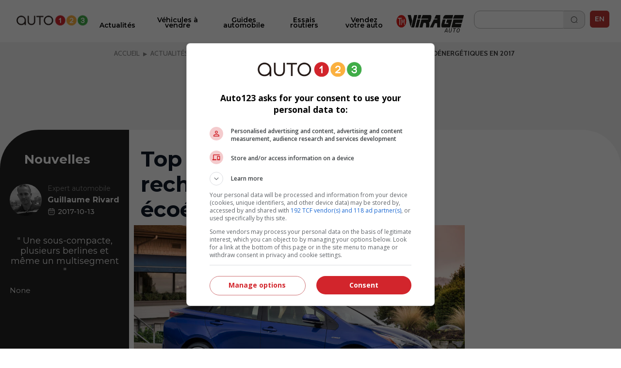

--- FILE ---
content_type: text/html; charset=utf-8
request_url: https://www.auto123.com/fr/actualites/top-10-vehicules-non-rechargeables-plus-ecoenergetiques-2017/64049/
body_size: 12733
content:
<!DOCTYPE HTML><!--[if lt IE 10]><html lang="fr" class="ie9"><![endif]--><!--[if gt IE 10]><!--><html lang="fr" prefix="og: http://ogp.me/ns#"><!--<![endif]--><head><meta charset="UTF-8"><link rel="preconnect" href="https://www.auto123.com"><link rel="dns-prefetch" href="https://www.auto123.com"><link rel="dns-prefetch" href="https://auto123.com"><link rel="dns-prefetch" href="//csync-eu.smartadserver.com"><link rel="dns-prefetch" href="//csync.smartadserver.com"><link rel="dns-prefetch" href="//eus.rubicon.com"><link rel="dns-prefetch" href="//imasdk.googleapis.com"><link rel="dns-prefetch" href="//securepubads.g.doubleclick.net"><link rel="dns-prefetch" href="//googleads.g.doubleclick.net"><link rel="dns-prefetch" href="//www.google.com"><link rel="dns-prefetch" href="//tpc.googlesyndication.com"><!-- Google Tag Manager --><script>(function(w,d,s,l,i){w[l]=w[l]||[];w[l].push({'gtm.start':
        new Date().getTime(),event:'gtm.js'});var f=d.getElementsByTagName(s)[0],
        j=d.createElement(s),dl=l!='dataLayer'?'&l='+l:'';j.async=true;j.src=
        'https://www.googletagmanager.com/gtm.js?id='+i+dl;f.parentNode.insertBefore(j,f);
        })(window,document,'script','dataLayer','GTM-5P2J62B');</script><!-- End Google Tag Manager --><script type="text/javascript" src="https://storage.googleapis.com/fuel_modules/modules/FD_HB/575099/Fuel_id_575099.js"></script><meta name="robots" content="max-image-preview:large"><meta name="msvalidate.01" content="AF0CE2ADD00D4F6B21D8A87CB0E609A7" /><meta name="google-site-verification" content="lr8RgXoQStYw_8oQP9Uqrc8qvEKF7ROilG5ZBdkWfO8"><meta name="facebook-domain-verification" content="4oh9y1mvpfwwxq8n3o0kyv14z8xpzh"><link rel="alternate" hreflang="fr" href="https://www.auto123.com/fr/actualites/top-10-vehicules-non-rechargeables-plus-ecoenergetiques-2017/64049/"><link rel="alternate" hreflang="en" href="https://www.auto123.com/en/news/top10-fuel-efficient-non-plugin-vehicles-2017/64049/"><meta property="fb:app_id" content="617835038369269"><meta property="fb:pages" content="51035118961"><meta name="p:domain_verify" content="29c181d7fa64305fa0462e5aa1a33925"><meta property="og:title" content="Top 10 des véhicules écoénergétiques en 2017 | Actualités automobile | Auto123"><meta property="og:description" content="Quels sont les 10 véhicules qui consomment le moins d’essence parmi les modèles 2017-2018 non rechargeables? Visitez Auto123.com pour le découvrir!"><meta property="og:locale" content="fr-CA"><meta property="og:url" content="https://www.auto123.com/fr/actualites/top-10-vehicules-non-rechargeables-plus-ecoenergetiques-2017/64049/"><meta property="og:site_name" content="auto123.com"><meta name="msvalidate.01" content="2B1D092C3B278D5AA2C51ACE6E22B6BF"><meta property="og:type" content="article"><meta property="article:publisher" content="https://www.facebook.com/auto123"><meta property="og:image" content="http://picolio.auto123.com/auto123-media/articles/2017/10/64049/2017-toyota-prius-touringfr.jpg"><meta name="viewport" content="width=device-width, initial-scale=1.0, maximum-scale=5.0, user-scalable=yes"><meta name="mobile-web-app-capable" content="yes"><meta name="apple-mobile-web-app-capable" content="yes"><meta name="keywords" content="ford prius hub-news auto123 hybride auto utilitaire camry passager hybride chroniques-vertes top10 hybride hyundai berline kia multisegment hybrid toyota sous-compacte honda fusion accord c lexus sonata malibu hybride ct chevrolet optima ioniq niro"><meta name="description" content="Quels sont les 10 véhicules qui consomment le moins d’essence parmi les modèles 2017-2018 non rechargeables? Visitez Auto123.com pour le découvrir!"><meta name="theme-color" content="#000000" /><title>Top 10 des véhicules écoénergétiques en 2017 | Actualités automobile | Auto123</title><!-- critical css start --><style>
@font-face{font-family:Cabin;font-style:italic;font-weight:400;font-stretch:normal;font-display:swap;src:url(https://fonts.gstatic.com/s/cabin/v27/u-4V0qWljRw-Pd815fNqc8T_wAFcX-c37MPiNYlWniJ2hJXHx_KVxUbq.ttf) format('truetype')}@font-face{font-family:Cabin;font-style:italic;font-weight:700;font-stretch:normal;font-display:swap;src:url(https://fonts.gstatic.com/s/cabin/v27/u-4V0qWljRw-Pd815fNqc8T_wAFcX-c37MPiNYlWniJ2hJXHIPWVxUbq.ttf) format('truetype')}@font-face{font-family:Cabin;font-style:normal;font-weight:400;font-stretch:normal;font-display:swap;src:url(https://fonts.gstatic.com/s/cabin/v27/u-4X0qWljRw-PfU81xCKCpdpbgZJl6XFpfEd7eA9BIxxkV2EH7alwg.ttf) format('truetype')}@font-face{font-family:Cabin;font-style:normal;font-weight:700;font-stretch:normal;font-display:swap;src:url(https://fonts.gstatic.com/s/cabin/v27/u-4X0qWljRw-PfU81xCKCpdpbgZJl6XFpfEd7eA9BIxxkbqDH7alwg.ttf) format('truetype')}@font-face{font-family:Montserrat;font-style:normal;font-weight:400;font-display:swap;src:url(https://fonts.gstatic.com/s/montserrat/v26/JTUHjIg1_i6t8kCHKm4532VJOt5-QNFgpCtr6Hw5aX8.ttf) format('truetype')}@font-face{font-family:Montserrat;font-style:normal;font-weight:700;font-display:swap;src:url(https://fonts.gstatic.com/s/montserrat/v26/JTUHjIg1_i6t8kCHKm4532VJOt5-QNFgpCuM73w5aX8.ttf) format('truetype')}@font-face{font-family:Montserrat;font-style:italic;font-weight:700;font-display:swap;src:url(https://fonts.gstatic.com/s/montserrat/v26/JTUFjIg1_i6t8kCHKm459Wx7xQYXK0vOoz6jq0N6aX8.ttf) format('truetype')}@font-face{font-family:Montserrat;font-style:normal;font-weight:400;font-display:swap;src:url(https://fonts.gstatic.com/s/montserrat/v26/JTUHjIg1_i6t8kCHKm4532VJOt5-QNFgpCtr6Ew-.ttf) format('truetype')}@font-face{font-family:Montserrat;font-style:normal;font-weight:500;font-display:swap;src:url(https://fonts.gstatic.com/s/montserrat/v26/JTUHjIg1_i6t8kCHKm4532VJOt5-QNFgpCtZ6Ew-.ttf) format('truetype')}@font-face{font-family:Montserrat;font-style:normal;font-weight:600;font-display:swap;src:url(https://fonts.gstatic.com/s/montserrat/v26/JTUHjIg1_i6t8kCHKm4532VJOt5-QNFgpCu170w-.ttf) format('truetype')}@font-face{font-family:Montserrat;font-style:normal;font-weight:700;font-display:swap;src:url(https://fonts.gstatic.com/s/montserrat/v26/JTUHjIg1_i6t8kCHKm4532VJOt5-QNFgpCuM70w-.ttf) format('truetype')}@font-face{font-family:Montserrat;font-style:normal;font-weight:800;font-display:swap;src:url(https://fonts.gstatic.com/s/montserrat/v26/JTUHjIg1_i6t8kCHKm4532VJOt5-QNFgpCvr70w-.ttf) format('truetype')}a,body,div,form,h1,header,html,i,iframe,img,li,nav,ul{margin:0;padding:0;border:0;font-size:100%;font:inherit;vertical-align:baseline}header,nav{display:block}a,body,div,form,h1,header,html,i,iframe,img,li,nav,section,span,ul{margin:0;padding:0;border:0;font-size:100%;font:inherit;vertical-align:baseline}body{line-height:1}ul{list-style:none}i{font-style:italic}html{-webkit-text-size-adjust:100%}.grid{list-style:none;margin:0;padding:0;margin-left:-1rem}.grid__item{display:inline-block;padding-left:1rem;vertical-align:top;width:100%;-webkit-box-sizing:border-box;-moz-box-sizing:border-box;box-sizing:border-box}.grid--full{margin-left:0}.grid--full>.grid__item{padding-left:0}.grid--center{text-align:center}.one-half{width:50%}html{font-size:14px}body{color:#3b3b3b;font-family:Cabin,sans-serif;font-size:1em;font-weight:400;line-height:1.42857em;background-color:#fff;position:relative}body,html{height:100%}.main_content{min-width:22.857rem;max-width:73.14285714285714rem;background-color:#fff}h1{margin:0;font-family:Cabin,sans-serif}h1{line-height:1.2em}h1{font-size:20px;padding:1rem 1rem .5rem;text-transform:uppercase;font-weight:700;line-height:1}a{color:#d2232a;text-decoration:underline}a,button::-moz-focus-inner{border:0;outline:0}ul{padding:0;margin:0 0 .71429em 1.78571em}li{line-height:1.42857em}.upper{text-transform:uppercase}.add-margin-top{margin-top:1rem}.add-margin-bottom{margin-bottom:1rem}.list_margin{margin:0}.main_content h1{margin-top:.15em;margin-bottom:.3em}.navigation{position:relative;font-family:Montserrat,sans-serif;height:49px}.navigation .icon_lang a{color:#e2e2e2;text-decoration:none}.navigation .icon_lang a:visited{color:#fff}.navigation nav{max-width:1024px;width:100%;height:50px;position:fixed;z-index:30;background-color:#353535}.navigation nav .menu_buttons_header{float:right;width:100%;height:50px}.navigation nav .menu_buttons_header .logo_header{height:3.214em;width:3.571em;display:inline-block;vertical-align:middle}.navigation nav .menu_buttons_header .logo_header .vertical_logo{padding:0 .7em;width:4rem;height:2.8rem}.navigation nav .menu_buttons_header .options_menu>img{padding:1.2rem 1rem;width:1.5rem;height:1.2rem;border-right:1px solid #d7d5d6}.navigation nav .custom_menu{background-color:#606060;width:60%;height:50px;float:right}.navigation nav .custom_menu .icon_lang a{color:#e2e2e2;text-decoration:none}.navigation nav .custom_menu .icon_lang a:visited{color:#fff}.navigation nav .custom_menu .menu_group{width:13.7rem;float:right}.navigation nav .custom_menu .menu_group .span_3_of_12{width:3.3rem}.navigation nav .custom_menu .sec_search .search_field{width:20.1rem;height:0;color:#fff;float:right;position:relative;top:0;background-color:#606060;left:4.5rem;border-top:0}.navigation nav .custom_menu .sec_search .search_field .search_label{display:none;height:0}.navigation nav .custom_menu .sec_search .search_field #close_searchbar{width:0;height:40px;position:relative;float:right;top:-4rem;background:url('https://www.auto123.com/static/auto123/images/big_icon_close_wihte.55bc9d9ec08f.png') 50% 58% no-repeat no-repeat;background-size:.9rem .9rem}.navigation nav .custom_menu .sec_search .search_field .box{display:none;width:calc(100% - 40px - .5rem);position:relative;border:none;background-color:transparent;color:#fff;font-weight:700;font-size:1.5rem;height:32px;padding-left:1rem;outline:0;line-height:inherit}.navigation nav .custom_menu .sec_search .search_field .box::-webkit-input-placeholder{color:#373737;text-transform:uppercase;font-weight:700}.navigation nav .custom_menu .sec_search .search_field .box:-moz-placeholder{color:#373737;text-transform:uppercase;font-weight:700}.navigation nav .custom_menu .sec_search .search_field .box::-moz-placeholder{color:#373737;text-transform:uppercase;font-weight:700}.navigation nav .custom_menu .sec_search .search_field .box:-ms-input-placeholder{color:#373737;text-transform:uppercase;font-weight:700}.navigation nav .custom_menu .sec_lang{position:relative;line-height:30px;font-family:Montserrat,sans-serif;color:#fff;font-weight:700;height:50px}.navigation nav .custom_menu .sec_lang>.loc_vig{height:50px;text-align:center;font-size:1.3rem;line-height:3.5rem;width:3.6rem}.navigation nav .custom_menu .sec_lang>.loc_vig.icon_lang{border:none}.navigation .main_menu{background:#353535;margin:0;width:40%;z-index:20;padding:0;position:relative;top:50px;display:none;width:100%}.navigation .main_menu li{border-top:1px solid #d7d5d6;display:inline-block;width:100%;-webkit-box-sizing:border-box;-moz-box-sizing:border-box;box-sizing:border-box}.navigation .main_menu li:first-child{m-top:0}.navigation .main_menu li>.menu_link{display:block;padding:1rem;color:#fff;text-decoration:none;text-transform:uppercase;text-align:left;font-weight:700;font-family:Montserrat,sans-serif}.logo_print{display:none}img{vertical-align:bottom;max-width:100%}.contenu{background-color:#fff}.contenu section{margin-bottom:.5em}.content_section{position:relative}@media screen and (min-width:768px){.navigation{height:60px}.navigation nav{min-width:22.857rem;height:60px}.navigation nav .menu_buttons_header .options_menu{float:left}.navigation nav .menu_buttons_header .options_menu>img{padding:1.4rem 1.3rem;width:1.7rem;height:1.5rem}.navigation nav .menu_buttons_header .logo_header{width:256px;padding-left:1rem;float:left}.navigation nav .menu_buttons_header .logo_header a{height:60px}.navigation nav .menu_buttons_header .logo_header a img{padding:1.4rem 0;width:236px;height:22px}.navigation nav .custom_menu{width:33.1%;height:60px}.navigation nav .custom_menu .menu_group{width:100%;float:right}.navigation nav .custom_menu .menu_group .span_3_of_12{width:4.25rem}.navigation nav .custom_menu .sec_search .search_field{width:0;height:4.2rem;top:-4.3rem;left:-4rem}.navigation nav .custom_menu .sec_search .search_field #close_searchbar{width:0;height:4.9rem;top:-3rem;background:url('https://www.auto123.com/static/auto123/images/big_icon_close_wihte.55bc9d9ec08f.png') 50% 58% no-repeat no-repeat;background-size:.9rem .9rem}.navigation nav .custom_menu .sec_search .search_field .box{top:.8rem}.navigation nav .custom_menu .sec_lang{height:60px;margin-left:0;padding-left:1.2%}.navigation nav .custom_menu .sec_lang:after{top:-13px;left:17px;font-size:1.6rem}.navigation nav .custom_menu .sec_lang>.loc_vig{height:60px;line-height:4.3rem}.navigation .main_menu{z-index:20;width:40%;top:60px;display:none;-webkit-box-sizing:border-box;-moz-box-sizing:border-box;box-sizing:border-box}h1{font-size:32.85714px;padding:1rem 1rem .5rem;text-transform:uppercase;font-weight:700}}@media screen and (min-width:1025px){.main_content{position:absolute;left:50%;margin-left:-512px;z-index:2;box-shadow:0 0 10px rgb(50 50 50 / 17%)}.navigation{height:auto}}.carrousel{font-family:Cabin,sans-serif;min-width:22.857rem}.carrousel .tag_list_carrousel{background-color:#000}.carrousel a{text-decoration:none}html{font-family:sans-serif;-ms-text-size-adjust:100%;-webkit-text-size-adjust:100%}header,nav,section{display:block}a{background-color:transparent}h1{font-size:2em;margin:.67em 0}img{border:0}button,input{color:inherit;font:inherit;margin:0}button{overflow:visible}button{text-transform:none}button{-webkit-appearance:button}button::-moz-focus-inner,input::-moz-focus-inner{border:0;padding:0}input{line-height:normal}.section{clear:both;padding:0;margin:0}.group{zoom:1}.group:after,.group:before{content:"";display:table}.group:after{clear:both}.col{display:block;float:left;margin:0}.col:first-child{margin-left:0}.span_3_of_12,.span_4_of_12{width:100%}@media only screen and (min-width:768px){.main_content h1{margin-top:.5em;margin-bottom:.5em}.span_4_of_12{width:32.26%}.span_3_of_12{width:23.8%}.col{margin-left:1.6%}}.button{display:inline-block;margin-bottom:0;font-family:Montserrat,sans-serif;font-weight:700;font-style:normal;text-align:center;text-transform:uppercase;vertical-align:middle;touch-action:manipulation;background-image:none;border:1px solid transparent;box-sizing:border-box;white-space:nowrap;padding:0 1rem;border-radius:4px;font-size:1.071rem;height:45px}a.button{text-decoration:none;padding-top:12px}.button_primary{color:#fff;background-color:#d2232a}.button.button_icon,a.button.button_icon{padding:0 10px}a.button.button_icon{line-height:45px;vertical-align:middle}.button_icon{position:relative}.button_icon:after,.button_icon:before{bottom:0;content:"";height:15px;margin:auto;position:absolute;top:0;width:15px}.build_a_car_button{background-color:#2b75ff}@media only screen and (max-width:600px){.navigation{height:70px}}.navigation nav{background:#fff;height:70px}.navigation nav .menu_buttons_header{height:70px;border-bottom:1px solid #b5b7bc}.navigation nav .custom_menu{height:70px}.navigation nav .custom_menu .sec_search .search_button_new{width:3.3rem;float:left;height:50px;border-right-color:#353535;border-right-style:solid;border-right-width:1px}.navigation nav .custom_menu .sec_search .search_button_new .button{background:url('https://www.auto123.com/static/auto123/icons/search-normal-2.b5642b2c9fd3.png') 50% 65% no-repeat;background-size:22px;border:none;display:block;height:24px;width:100%;padding-left:1rem;margin-top:1rem}.navigation nav .custom_menu .menu_group{width:auto;float:right;margin-right:10px;margin-top:10px}.navigation nav .menu_buttons_header .options_menu>img{border:none;width:36px;height:36px;padding:0;vertical-align:middle;margin:20px 10px}.navigation nav .custom_menu .sec_search .search_button_new{border:none;height:60px}.navigation nav .custom_menu{background:0 0;width:30%}.navigation nav .menu_buttons_header .logo_header .vertical_logo{padding:0 .7em;width:auto;height:2.8rem}.navigation nav .menu_buttons_header .logo_header{height:auto;width:auto;display:inline-block;vertical-align:middle}.navigation .main_menu{top:70px;background-color:#fff;padding-top:20px}.navigation .main_menu li{border-top:none}.main_menu li.newarrow-right{background:url('https://www.auto123.com/static/auto123/icons/arrow-right-2.5a49738a904d.png') no-repeat;background-position:97% center}.navigation .main_menu li>.menu_link{color:#020202;font-family:Montserrat;font-weight:600;text-transform:none!important;font-size:16px}.navigation nav .custom_menu .icon_lang a{color:#101828;text-decoration:none}.navigation nav .custom_menu .sec_lang>.loc_vig{height:70px}.navigation nav .custom_menu .sec_search .search_field{background:#fff;color:#101828}.navigation nav .custom_menu .sec_search .search_field #close_searchbar{width:0;height:40px;position:relative;float:right;top:-4rem;background:url('https://www.auto123.com/static/auto123/icons/close-circle.f65dbc98e8b6.png') no-repeat no-repeat;background-size:1.2rem 1.2rem}.navigation nav .custom_menu .sec_search .search_field .box{color:#101828;font-size:1rem;font-family:Montserrat,sans-serif}.navigation nav .custom_menu .icon_lang a:visited{color:#101828}.newfont{font-family:Montserrat,sans-serif;color:#101828;border:1px solid #101828;border-radius:5px;padding:5px;font-size:14px}@media only screen and (min-width:981px){.button_icon.dots-logo::after{display:none}}.menu_plus_options_new li:nth-child(2n){margin-left:.5%}.menu_plus_options_new li{border:0 solid var(--foundation-black-black-50,#e6e6e6);background:#f9fafb}.menu_plus_options_new a{padding:0 .5rem}.menu_plus_options_new li{background:#f9fafb;width:45%;border-radius:16px;margin:3%;padding-bottom:1.5rem}.menu_plus_options_new li:nth-child(odd){margin-right:2%}.menu_plus_options_new li:nth-child(2n){margin-left:2%}.menu_plus_options_new a{color:var(--foundation-blue-dark,#0c121e);text-align:center;font-family:Montserrat;font-size:16px!important;font-style:normal;font-weight:600;line-height:22px;text-decoration:none;margin-bottom:1.5rem}.contenu .menu_plus_options_new a{font-size:1rem}.menu_plus_options_new .circle_span{background:center no-repeat #eff6ee;border-radius:100px;display:block;height:80px;margin:0 auto 1.5em;width:80px;-webkit-background-size:40px;-moz-background-size:40px;background-size:40px}.menu_plus_options_new .new_car{background-image:url('https://www.auto123.com/static/auto123/icons/NewCar.3dff297b6e75.png')}.menu_plus_options_new .user_car{background-image:url('https://www.auto123.com/static/auto123/icons/UsedCar.1d410ecce3f7.png')}.menu_plus_options_new .compare{background-image:url('https://www.auto123.com/static/auto123/icons/Compare.bbc3a64de114.png')}.menu_plus_options_new .car_test{background-image:url('https://www.auto123.com/static/auto123/icons/CarTest.16e41c56f6fd.png')}.above_title_link{font-family:Montserrat;font-size:18px;font-style:normal;font-weight:600;line-height:20px;color:#355c2f;text-decoration:none;margin-left:1rem}.dots-logo{vertical-align:top;display:inline-block;text-align:center}.dots-logo::after{background-image:url('https://www.auto123.com/static/auto123/icons/auto123-3dots.dc07a856cc8f.png');background-repeat:no-repeat;width:30px;height:8px;margin-left:10px}.button_new_home{width:94%;margin-left:3%;border-radius:12px!important;border:1px solid #60a856!important;background:#fff!important;color:#60a856!important;text-transform:none!important;font-family:Montserrat;font-size:14px!important;font-style:normal!important;font-weight:600!important}.button_new_home_green{width:94%;margin-left:3%;border-radius:12px!important;border:1px solid #60a856!important;background:#60a856!important;color:#fff!important;text-transform:none!important;font-family:Montserrat;font-size:16px!important;font-style:normal!important;font-weight:700!important;text-transform:uppercase!important}.button_new_arrow_right{vertical-align:top;display:inline-block;text-align:center}.button_new_arrow_right::after{background-image:url('https://www.auto123.com/static/auto123/icons/arrow-right.79c2933ea40a.png');background-repeat:no-repeat;width:21px;height:20px;margin-left:10px}.yellow-bg{background-color:#fdf7ee;padding:30px 0}.yellow-bg.nogap-bottom{margin-bottom:0}.slide_img_desc_new{padding:0;position:relative}.slide_title_new h1{z-index:2;position:absolute;bottom:0;font-size:18px;width:100%;padding:30px 20px;margin:0;text-align:left;width:90%;background:#000;background:repeating-linear-gradient(0deg,#000 0,rgba(255,255,255,0) 100%);color:#fff;font-family:Montserrat;font-size:20px;font-style:normal;font-weight:700;line-height:26px;text-transform:none!important}.slide_img_ratio_new img{height:460px;object-fit:cover;z-index:1}.carrousel .tag_list_carrousel{background:0 0!important}@media only screen and (max-width:980px){section{margin-top:20px}.button_icon.dots-logo::after{width:30px;height:8px;margin-left:10px}.logo_header{width:auto;height:auto}#adslot_boxonly1{min-width:300px!important;min-height:250px!important}}html{-webkit-font-smoothing:antialiased}
</style><!-- critical css end --><!--   <noscript> --><link rel='stylesheet' href='//fonts.googleapis.com/css?family=Anton&display=swap' async><link rel='stylesheet' href='//fonts.googleapis.com/css?family=Cabin:400,700,400italic,700italic&display=swap' async><link rel='stylesheet' href='//fonts.googleapis.com/css?family=Open+Sans:400,400italic,600,600italic,700&display=swap' async><link rel='stylesheet' href='//fonts.googleapis.com/css?family=Montserrat:400,700&display=swap' async><link rel='stylesheet' href='//fonts.googleapis.com/css?family=Medula+One&display=swap' async><link rel="preconnect" href="https://fonts.googleapis.com"><link rel="preconnect" href="https://fonts.gstatic.com" crossorigin><link href="https://fonts.googleapis.com/css2?family=Montserrat:ital,wght@0,400;0,500;0,600;0,700;0,800;1,700&display=swap" rel="stylesheet"><!-- </noscript> --><link href="https://iconsax.gitlab.io/i/icons.css" rel="stylesheet"><link rel="stylesheet" type="text/css" href="/static/auto123/css/main.min.9a7006b791f2.css" media="screen" defer><link rel="stylesheet" type="text/css" href="/static/auto123/css/noscss.min.01c56de1b803.css" media="screen" defer><link rel="stylesheet" type="text/css" href="/static/auto123/css/newheader.8f0758aefddd.css" media="screen" defer><!-- <link rel="stylesheet" type="text/css" href="/static/auto123/css/newarticle.min.53a5d85e758d.css" media="screen" defer> --><link rel="stylesheet" type="text/css" href="/static/auto123/css/newarticle.86e7090adb58.css" media="screen" defer><link rel="stylesheet" type="text/css" href="/static/auto123/css/newfooter.f4b967be0cc0.css" media="screen" defer><link rel="stylesheet" type="text/css" href="/static/auto123/css/newhome.min.184a33d59663.css" media="screen" defer><link rel="stylesheet" type="text/css" href="/static/auto123/css/custom.min.d38be87b69d1.css" media="screen" defer><link rel="alternate" hreflang="en-ca" href="https://www.auto123.com/en/news/top10-fuel-efficient-non-plugin-vehicles-2017/64049/"><link rel="amphtml" href="https://www.auto123.com/fr/actualites/amp/top-10-vehicules-non-rechargeables-plus-ecoenergetiques-2017/64049/"><link rel="stylesheet" type="text/css" href="/static/css/views/template_generic_article.25c1cf46b813.css"><link rel="stylesheet" type="text/css" href="/static/css/views/techspecs.84e771c0e4d3.css"><link rel="stylesheet" type="text/css" href="/static/css/views/newcars.4c56e6c0a0a9.css"><!-- link rel="shortcut icon" sizes="196x196" href="/static/auto123/images/logo_auto123_196x196.feb49ccc86ad.png"><link rel="apple-touch-icon" sizes="196x196" href="/static/auto123/images/logo_auto123_196x196.feb49ccc86ad.png" --><!-- <link rel="shortcut icon" href="/static/auto123/images/favicon.debde854e3cc.ico"> --><link rel="apple-touch-icon" sizes="180x180" href="/static/auto123/images/apple-touch-icon.3a273e5db858.png"><link rel="icon" type="image/png" sizes="32x32" href="/static/auto123/images/favicon-32x32.1c124a12cea7.png"><link rel="icon" type="image/png" sizes="16x16" href="/static/auto123/images/favicon-16x16.200d4368b81b.png"><link rel="manifest" href="/static/auto123/images/site.44fe19b82676.webmanifest"><link rel="mask-icon" href="/static/auto123/images/safari-pinned-tab.9ee57e272b19.svg" color="#000"><link rel="shortcut icon" href="/static/auto123/images/favicon.debde854e3cc.ico"><meta name="msapplication-TileColor" content="#ffffff"><meta name="msapplication-config" content="/static/auto123/images/browserconfig.e4e40b0c82d2.xml"><meta name="theme-color" content="#ffffff"><style>
            html {
                -webkit-font-smoothing: antialiased;
            }
        </style><!-- <script src="/static/auto123/js/libs/jquery-1.11.0.min.8fc25e27d427.js"></script> --><script src="https://code.jquery.com/jquery-1.12.4.min.js"></script><link href="/static/auto123/js/libs/fontawesome/web-fonts-with-css/css/fontawesome-all.0a2ed388e9c6.css" rel="stylesheet"><script type="text/javascript" src="/static/CACHE/js/c753ca5f62b1.js"></script><script src=" https://cdn.jsdelivr.net/npm/lazyload@2.0.0-rc.2/lazyload.min.js "></script></head><body><!-- Google Tag Manager (noscript) --><noscript><iframe src="https://www.googletagmanager.com/ns.html?id=GTM-5P2J62B"
        height="0" width="0" style="display:none;visibility:hidden" title=""></iframe></noscript><!-- End Google Tag Manager (noscript) --><!--  <script id="yoopify_application_script" src="//app.yoopify.com/js/application.js?id=90d464b9-3ff9-4101-9e34-309ffeaba43a" async></script> --><div id="fb-root"></div><div class="popup_bg" ></div><div class="logo_print"><img src="/static/auto123/images/logo_auto123_black.6da57a33aec1.png" alt="Auto123.com - On vous guide du rêve à la route"></div><div id="fw"><div class="main_content grid grid--full"><header class="grid__item navigation" ><nav><div class="menu_buttons_header"><a class="js_options_menu options_menu" href="" title="Menu"><img src="/static/auto123/icons/menu.svg"  alt="Menu"></a><div id="logoh" class="logo_header"><a href="/fr/" title="Auto123.com - On vous guide du rêve à la route"><img class="vertical_logo" src="/static/auto123/images/auto123-2023.png" alt="Auto123.com - On vous guide du rêve à la route"></a></div><div class="span_4_of_12 custom_menu"><div class="section group menu_group"><!--  <div class="col span_3_of_12 sec_login" style="border-right-color:#606060 !important;"></div><div class="col span_3_of_12 sec_loc" style="border-right-color:#606060 !important;"></div> --><div class="col span_3_of_12 sec_search "><form class="section group search_form" action="/fr/recherche/" method="get"><div class="search_button_new"><button class="button" id="search_button"></button></div><div class="search_field animate_searchbar"><div class="search_label">Rechercher</div><input id="search_input" class="box" type="text"  name="q"><div id="close_searchbar"></div></div></form></div><div class="col span_3_of_12 sec_lang"><div class="icon_lang auth_sec loc_vig upper"><a class="newfont" href="/en/news/top10-fuel-efficient-non-plugin-vehicles-2017/64049/">EN</a></div></div></div></div></div></nav><ul class="main_menu"><li class="newarrow-right"><a href="/fr/actualites/" title="Actualités" class="menu_link">Actualités</a></li><li class="newarrow-right"><a href="/fr/autos-occasion/" title="Véhicules à vendre" class="menu_link">Véhicules à vendre</a></li><li class="newarrow-right"><a href="/fr/vehicules-neufs/" title="Fiches techniques" class="menu_link">Fiches techniques</a></li><li class="newarrow-right"><a href="/fr/guide/" title="Guides automobile" class="menu_link">Guides automobile</a></li><li class="newarrow-right"><a href="/fr/essais-routiers/" title="Essais routiers" class="menu_link">Essais routiers</a></li><!--   <li class="newarrow-right"><a target="_blank" href="https://demandecredit.ca/" title="Demande de crédit" class="menu_link">Demande de crédit</a></li> --><li class="newarrow-right"><a href="https://www.auto123.com/fr/actualites/blogues/nos-chroniqueurs/" title="Nos Chroniqueurs" class="menu_link">Nos Chroniqueurs</a></li><li class="newarrow-right"><a target="_blank" href="https://account.auto123.com/fr-ca/trade-in" rel="nofollow" title="Vendez votre auto" class="menu_link build_a_car_button">Vendez votre auto</a></li><li><a href="https://tele-mag.tv/emission/virage" target="_blank"><img style="height: 36px; padding-top: 10px !important; padding: 10px;
            margin-left: 25%;" src="/static/auto123/images/tm-virageauto.754e85f87603.png" alt="TM Virageauto logo"></a></li></ul></header><!-- auto123/templates/base.html --><!--  <div align="center"><div id="adslot_headerbanner1" class="adslot mobile"></div></div> --><div class="submenu"><div id="news_menu_tooltip" class="submenu_swipefinger js_swipe_tooltip"><img src="/static/auto123/images/submenu_swipe_finger.a61c2cb8306f.png" alt="submenu_swipe"></div><ul class="submenu_list" data-tooltip-id="news_menu_tooltip"><li class="submenu_item "><a href="/fr/actualites/devoilements/" class="submenu_link"><span class="submenu_link_text">Dévoilements</span></a></li><li class="submenu_item "><a href="/fr/actualites/salons-autos/actualites/" class="submenu_link"><span class="submenu_link_text">Salons de l'auto</span></a></li><li class="submenu_item " ><a href="/fr/actualites/top10/" class="submenu_link"><span class="submenu_link_text">Top 10</span></a></li><li class="submenu_item "><a href="/fr/actualites/industrie/" class="submenu_link"><span class="submenu_link_text">Industrie</span></a></li><li class="submenu_item "><a href="/fr/actualites/prototypes/" class="submenu_link"><span class="submenu_link_text">Prototypes</span></a></li><li class="submenu_item "><a href="/fr/actualites/chroniques-vertes/" class="submenu_link"><span class="submenu_link_text">Chroniques vertes</span></a></li></ul></div><div class="grid__item content_section"><!-- breadcrumbs --><nav><ul class="breadcrumbs add-margin-bottom-half" itemscope itemtype="https://schema.org/BreadcrumbList"><li itemprop="itemListElement" itemscope itemtype="https://schema.org/ListItem"><a itemprop="item" href="/fr/"><span itemprop="name">Accueil</span></a><meta itemprop="position" content="1" /></li><li itemprop="itemListElement" itemscope itemtype="https://schema.org/ListItem"><a itemprop="item" href="/fr/actualites/"><span itemprop="name">Actualités automobile</span></a><meta itemprop="position" content="2" /></li><li itemprop="itemListElement" itemscope itemtype="https://schema.org/ListItem"><span itemprop="name">Top 10 des véhicules non rechargeables les plus écoénergétiques en 2017</span><meta itemprop="position" content="3" /></li></ul></nav><!-- breadcrumbs end --><main class="section group article_content" itemscope itemtype="https://schema.org/NewsArticle"><!-- template_generic_article.html --><article class="article-top10"><span itemprop="publisher" itemscope itemtype="https://schema.org/Organization"><meta itemprop="name" content="Auto123.com"></span><!-- new mobile block start --><span class="article-section-tag block_section" itemprop="articleSection">Nouvelles</span><section><h1 class="main_title home_h1_title" itemprop="name" style="line-height: 1.3em !important">Top 10 des véhicules non rechargeables les plus écoénergétiques en 2017</h1><div class="share_module share_right_column"></div><!-- main_image.html --><div class="img_ratio cover_photo ratio_16_9"><div itemprop="image" itemscope itemtype="https://schema.org/ImageObject"><img itemprop="url" src="//picolio.auto123.com/auto123-media/articles/2017/10/64049/2017-toyota-prius-touringfr.jpg?scaledown=450" alt="Top 10 des véhicules non rechargeables les plus écoénergétiques en 2017" class="main_photo"></div></div></section><div style="text-align: center;"><!-- EPA --><!-- EPA END --><div id="adslot_boxonly5" class="adslot"></div></div><!-- mobile ad aside --><section class="grid__item add-margin-top" style="margin-bottom:30px; padding-left:0px;"><a target="_blank" href="https://www.automobileendirect.com/financement?utm_source=auto123&utm_medium=referral&utm_campaign=meilleur_taux&utm_term=fr_mobile"><img style="border-radius: 10px;" src="/static/auto123/images/Auto123_SEO_300x35_A_FR.4a148473af25.png" alt="Obtenez le meilleur taux d'intérêt pour votre prêt auto chez Automobile en Direct"></a><a target="_blank" href="https://tecnic.ca/cours-de-conduite/cours-auto/"><img style="background: #fff; margin-top: 10px; border: 1px solid #ccc; border-radius: 10px;" src="/static/auto123/images/service_tecnic_logo_m_fr.6b080ff2ddec.png" alt="Tecnic"></a></section><div class="left-green-border"><span class="subtitle_2"><div class="flex3"><div class="flex3-author-img"><img src="https://picolio.auto123.com/auto123-media/authors/Guillaume-Rivard.jpg" alt="Guillaume Rivard" /></div><div class="flex3-author-details"><span itemprop="author">Guillaume Rivard</span></div><div class="flex3-post-date"><time itemprop="datePublished" datetime="2017-10-13">Octobre 13, 2017</time><meta itemprop="dateModified" content="2017-10-13"></div></div></span><span class="title_2">
                        Une sous-compacte, plusieurs berlines et même un multisegment
                        </span></div><!-- mod mobile subtitle end --><div class="section group"><div class="span_7_of_12 desktop_8_of_12 span_4_of_7 float_left"><div class="article_body" itemprop="articleBody"><!-- BLOCK TEXT --><div class="add-margin-left"><p>La majorit&eacute; des conducteurs d&eacute;sirent payer le moins possible &agrave; la pompe et le <a target="_blank" href="https://www.auto123.com/fr/actualites/guide-voitures-electriques-hybrides-2017/63688/">nombre grandissant de v&eacute;hicules hybrides et &eacute;lectriques</a> sur le march&eacute; r&eacute;pond &agrave; cette demande.</p><p>Maintenant que tous les mod&egrave;les 2017 et plusieurs nouveaux mod&egrave;les 2018 ont obtenu leurs cotes de consommation officielles de Ressources naturelles Canada, Auto123.com a d&eacute;cid&eacute; de voir quels v&eacute;hicules br&ucirc;lent le moins d&rsquo;essence &agrave; l&rsquo;heure actuelle. Toutefois, pour que notre classement soit juste, nous n&rsquo;avons pas consid&eacute;r&eacute; les mod&egrave;les hybrides rechargeables qui peuvent fonctionner en mode &eacute;lectrique pour une bonne partie, voire la totalit&eacute; des d&eacute;placements quotidiens de leurs propri&eacute;taires. Ceux &agrave; motorisation 100 % &eacute;lectrique sont &eacute;galement exclus, bien s&ucirc;r.</p><p>Sans grande surprise, le top 10 des v&eacute;hicules qui vous feront sauver le plus d&rsquo;essence en 2017 est enti&egrave;rement occup&eacute; par des hybrides. &Agrave; titre d&rsquo;information, le mod&egrave;le conventionnel le plus &eacute;co&eacute;nerg&eacute;tique est la petite Mitsubishi Mirage, qui consomme aussi peu que 6,0 L/100 km en moyenne.</p><p><strong>10. (&agrave; &eacute;galit&eacute;) <a target="_blank" href="https://www.auto123.com/fr/vehicules-neufs/caracteristiques/hyundai/sonata/2017/hybrid/base/">Hyundai Sonata hybride SE 2017</a> &ndash; Moyenne de 5,7 L/100 km</strong></p><p>&nbsp;</p></div><div class="margin_left_right add-margin-bottom center"><div class="adslot boxonly"></div></div><!-- BLOCK MEDIA --><div class="add-margin-bottom add-margin-left" itemscope itemtype="https://schema.org/ImageObject"><img src="//picolio.auto123.com/auto123-media/2017-Hyundai-Sonata-Hybrid.jpg?scaledown=450" alt="" itemprop="contentURL"><div class="photo_text">
     | 
</div></div></div><!-- OUTSTREAM --><div class="section group margin_bottom"><!-- pagination_top10.html --><ul class="pagination-top-10"><li class="span_6_of_12 float_right page_next"><a href="/fr/actualites/top-10-vehicules-non-rechargeables-plus-ecoenergetiques-2017/64049/?page=2"  class="button_primary button button_icon button_arrow_right add-margin-right">Suivant</a></li></ul></div><div class="margin_top "><div class="share_facebook_container margin_top"><span class="social_title_facebook text_left"><span class="share_title_h4">Vous aimez cet article ?<br>Pourquoi ne pas le partager sur Facebook?</span></span><div class="social_button_facebook"><div class="fb-share-button" data-href="/fr/actualites/top-10-vehicules-non-rechargeables-plus-ecoenergetiques-2017/64049/" data-layout="button" data-size="large" data-mobile-iframe="false"><a target="_blank" href="https://www.facebook.com/sharer/sharer.php?u=/fr/actualites/top-10-vehicules-non-rechargeables-plus-ecoenergetiques-2017/64049/" class="fb-xfbml-parse-ignore">Partager sur Facebook</a></div></div></div></div><!-- from this author mobile --><div class="add-margin"><div id="author-profile-mobile"><div class="clearfix newcars_user_eval margin_bottom"><div class="eval_profile"><img class="profile_img" src="https://picolio.auto123.com/auto123-media/authors/Guillaume-Rivard.jpg" alt="Guillaume Rivard" /></div><div class="user_data margin_top more_from_this_author"><a class="username" href="/fr/actualites/blogues/nos-chroniqueurs/803/">
                                    Guillaume Rivard
                                </a><br><span class="author-type">Expert automobile</span></div></div><div class="minibio">None</div></div></div><!-- from this author mobile end --><aside class="add-margin-bottom"><div class="outstream videoplayer"></div><p class="above_title">Articles similaires<img src="/static/auto123/icons/auto123-3dots.png"></p><p class="title_3_new">Lire plus d’articles sur le même sujet</p><div class="listing_plus wrapper_box_gray_mobile"><a href="/fr/actualites/top10/top-10-vus-sous-compacts-canada-2018/65062/" class="arrow_listing listing_plus_link" title="Top 10 VUS sous-compacts au Canada en 2018"><div class="listing_plus_items"><div class="listing_plus_item_img"><div class="img_ratio ratio_4_3"><img src="//picolio.auto123.com/auto123-media/articles/2018/8/65062/20180807_143212fr.jpg?crop=706,846,2937,2208&amp;amp;scaledown=300" alt="Top 10 VUS sous-compacts au Canada en 2018"></div></div></div><div class="listing_plus_items"><h4 class="listing_plus_title">Top 10 VUS sous-compacts au Canada en 2018</h4><div class="list_article_content"><p class="listing_plus_resumen">Depuis quelques années, le segment des VUS sous-compact recrute les consommateurs à la tonne. En voici 10 qui méritent votre attention en 2018-2019.</p></div></div></a><div class="line_clear"></div></div><div class="listing_plus wrapper_box_gray_mobile"><a href="/fr/actualites/top10/top-10-voitures-vertes/63584/" class="arrow_listing listing_plus_link" title="Top 10 des voitures vertes pour le Jour de la Terre"><div class="listing_plus_items"><div class="listing_plus_item_img"><div class="img_ratio ratio_4_3"><img src="//picolio.auto123.com/auto123-media/articles/2017/4/63584/ChevyBoltEVNACOY15fr.JPG?crop=70,8,2073,1558&amp;amp;scaledown=300" alt="Top 10 des voitures vertes pour le Jour de la Terre"></div></div></div><div class="listing_plus_items"><h4 class="listing_plus_title">Top 10 des voitures vertes pour le Jour de la Ter…</h4><div class="list_article_content"><p class="listing_plus_resumen">En ce Jour de la Terre, voici un top 10 des voitures vertes au Canada selon Auto123.com.</p></div></div></a><div class="line_clear"></div></div><div class="listing_plus wrapper_box_gray_mobile"><a href="/fr/actualites/meilleures-autos-familles-2018-edmunds/64744/" class="arrow_listing listing_plus_link" title="Meilleurs véhicules pour la famille en 2018? Les voici !"><div class="listing_plus_items"><div class="listing_plus_item_img"><div class="img_ratio ratio_4_3"><img src="//picolio.auto123.com/auto123-media/articles/2018/6/64744/volkswagen_atlas_v6_4motion_55en.jpeg?crop=565,96,2051,1542&amp;amp;scaledown=300" alt="Meilleurs véhicules pour la famille en 2018? Les voici !"></div></div></div><div class="listing_plus_items"><h4 class="listing_plus_title">Meilleurs véhicules pour la famille en 2018? Les …</h4><div class="list_article_content"><p class="listing_plus_resumen">Edmunds fait équipe avec le magazine Parents pour évaluer quels véhicules sont parmi les 10 meilleurs pour la famille en 2018. Vous vous attendez à voir beauco…</p></div></div></a><div class="line_clear"></div></div><div class="link_more_art_aut"><a class="button_primary button button_icon button_arrow_right button-new"
                                       href="/fr/actualites/prius/">Voir plus d’articles</a></div></aside><div><!-- <div class="fb-comments" data-href="https://auto123.com/fr/actualites/top-10-vehicules-non-rechargeables-plus-ecoenergetiques-2017/64049/" data-width="100%" data-numposts="5" data-colorscheme="light"></div> --></div></div><div class="span_5_of_12 desktop_4_of_12 span_3_of_7 float_right"><!-- template_generic_article.html --><div class="margin_top center"><div class="adslot boxonly"></div></div><!-- from this author --><!-- from this author end --><!-- latest videos
                    <div class="media_module media_right_column margin_bottom"><div class="competition photosandvids"><p class="title_3 title_line_up">Les dernières vidéos</p><a href="/fr/actualites/film-gilles-villeneuve-pre-bande-annonce/73505/" class="listing_plus_link" title="Film sur la vie de Gilles Villeneuve : voici la pré-bande-annonce"><div class="listing_plus_items"><div class="separator listing_plus_item_img"><div class="img_ratio ratio_16_9"><img src="//picolio.auto123.com/auto123-media/articles/2025/12/73505/gilles-villeneuve-biopic-trailer-still-03fr.jpg?crop=19,8,1404,788&amp;amp;scaledown=300" alt="Film sur la vie de Gilles Villeneuve : voici la pré-bande-annonce"></div></div><div class="listing_pdsf"><div class="pdsf_name">Film sur la vie de Gilles Ville…</div><span class="price_tags small_font">Vidéo</span></div></div></a><a href="/fr/actualites/subaru-brz-sti-type-ra-japon/73395/" class="listing_plus_link" title="Subaru lance une BRZ STi réservée au Japon"><div class="listing_plus_items"><div class="separator listing_plus_item_img"><div class="img_ratio ratio_16_9"><img src="//picolio.auto123.com/auto123-media/articles/2025/11/73395/subaru-brz-sti-type-ra-05fr.jpeg?crop=0,13,2769,1555&amp;amp;scaledown=300" alt="Subaru lance une BRZ STi réservée au Japon"></div></div><div class="listing_pdsf"><div class="pdsf_name">Subaru lance une BRZ STi réserv…</div><span class="price_tags small_font">Vidéo</span></div></div></a><a href="/fr/actualites/mitsubishi-elevance-concept-phev-tokyo/73341/" class="listing_plus_link" title="Mitsubishi Elevance Concept : pour le glamping responsable"><div class="listing_plus_items"><div class="separator listing_plus_item_img"><div class="img_ratio ratio_16_9"><img src="//picolio.auto123.com/auto123-media/articles/2025/10/73341/2025_Mitsubishi_Motors_Elevance_Conceptfr.jpg?crop=917,496,7548,4240&amp;amp;scaledown=300" alt="Mitsubishi Elevance Concept : pour le glamping responsable"></div></div><div class="listing_pdsf"><div class="pdsf_name">Mitsubishi Elevance Concept : p…</div><span class="price_tags small_font">Vidéo</span></div></div></a></div><div class="link_more_art_aut margin_bottom"><a class="button_primary button button_icon button_arrow_right" href="/fr/multimedia/recherche/?q=toyota+prius">Plus de photos et de vidéos</a></div></div> --><!--      --></div></div></article></main><div class="grid grid--full advertising_lower"><div class="grid__item grid--center"><!-- auto123/templates/base.html --><div id="adslot_footerbanner1" class="adslot mobile"></div></div></div><footer class="grid__item"><div class="grid footer_mobile"><section class="grid__item center add_height_pub"><div><a href="/fr/" class="logo_footer" title="Auto123.com - On vous guide du rêve à la route"><img src="/static/auto123/icons/logo-auto123-isolated-white.5b7e456cf0b2.png" style="width:250px; height:auto;" alt="logo_footer"></a></div></section><section class="grid__item footer-2cols"><div class="grid"><div class="grid__item one-half left-col"><span class="toph"><a class="toph" href="https://www.auto123.com/fr/vehicules-neufs/" class="fl" title="Voitures et camions neufs">Voitures et camions neufs</a></span><a href="/fr/vehicules-neufs/concessionnaires/" class="fl" title="Trouver un concessionnaire">Trouver un concessionnaire</a><a href="/fr/vehicules-neufs/promotions/" class="fl"  title="Promotions">Promotions</a><!--   <a href="/fr/vehicules-neufs/comparateur/" class="btn-link btn btn-block arrow arrow_right_white btn-info btn-info arrow_white right_footer" title="Comparer des véhicules">Comparer des véhicules</a> --><a href="https://www.auto123.com/fr/specs/" class="fl" title="Fiches techniques automobiles">Fiches techniques automobiles</a></div><div class="grid__item one-half right-col"><span class="toph"><a class="toph" href="https://www.auto123.com/fr/autos-occasion/" class="fl" title="oitures et camions usagés">Voitures et camions usagés</a></span><a href="/fr/rappels/" class="fl" title="Rappels de véhicules">Rappels de véhicules</a><a href="/fr/autos-occasion/promotions/resultats/" class="fl" title="Promotions">Promotions</a><!-- <a href="/fr/vehicules-neufs/comparateur/" class="btn-link btn btn-block arrow arrow_right_white btn-info btn-info arrow_white right_footer" title="Comparer des véhicules">Comparer des véhicules</a> --><a href="https://www.auto123.com/fr/specs/" class="fl" title="Fiches techniques automobiles">Fiches techniques automobiles</a></div></div></section><section class="footer-2cols-flex smoothed"><div class="flex-radius"><img src="/static/auto123/icons/document-text.9900ce46096e.svg" alt="À propos Auto123"><a href="https://www.auto123.com/fr/compagnie/a-propos/" class="flex-content" title="À propos auto123.com">À propos<br>auto123.com</a></div><div class="flex-radius"><img src="/static/auto123/icons/messenger.3e7af50c0571.svg" alt="Contact"><a href="https://www.auto123.com/fr/compagnie/contactez-nous/" class="flex-content" title="Contactez Nous">Contactez<br>auto123.com</a></div></section><section class="footer-2cols-flex smoothed"><div class="flex-radius"><img src="/static/auto123/icons/hierarchy-3.e019b8d98729.svg" alt="Sitemap"><a href="https://www.auto123.com/fr/plan-du-site/" class="flex-content" title="Plan du site">Voir notre<br>plan du site</a></div><div class="flex-radius"><img src="/static/auto123/icons/message-question.bddfe72121a1.svg" alt="FAQ"><a href="https://www.auto123.com/fr/faq/" class="flex-content" title="FOIRE AUX QUESTIONS">Foire aux<br>questions</a></div></section><section class="grid__item center add_height_pub"><div><span style="display:block; text-transform: uppercase; font-size:10px; color:#fff; padding-bottom:30px;">&copy; Tous droits réservés Auto123 &reg; - 1998-2025</span></div></section></div></footer></div></div></div></div><div class="popup_usedcar_favourites"><div class="popup_content"><div class="usedcars_form popup_usedcar_favourites_container"><div class="section group"><div class="popup_success_icon"></div><div class="popup_info_txt"><h3 class="title_3 title_whitout_line_desktop">Opération réussie</h3><p class="default_text">
                        Favori temporairement ajouté. Afin de l'ajouter à votre profil, vous devrez vous connecter.
                    </p><div class="section group"><div class="col span_10_of_12">&nbsp;</div><div class="col span_2_of_12"><button class="js_popup_usedcar_cancel_btn button button_primary button_block">
                                Ok
                            </button></div></div></div></div></div></div></div><script type="application/ld+json">
                {
                   "@context": "http://schema.org",
                   "@type": "WebSite",
                   "url": "https://www.auto123.com/fr/",
                   "potentialAction": {
                     "@type": "SearchAction",
                     "target": "https://www.auto123.com/fr/recherche/?q={search_term_string}",
                     "query-input": "required name=search_term_string"
                   }
                }
                </script><!--       <script>
                    // Init Geolocalisation. TODO: move stuff out of these global variables
                    geo_ask = "to_ask";
        
                    if (geo_ask == 'to_ask'){
                        tryPostGeolocalisation();
                    }
        
                    geo_lat = "";
                    geo_lon = "";
        
                    document.addEventListener("DOMContentLoaded", function(event)
                    {
                        if (window.canRunAds === undefined)
                        {
                          // Load fallback ads
                          var els = document.getElementsByClassName('head_banner');
                          Array.prototype.forEach.call(els, function(el)
                          {
                            
                                img_leaderboard = document.createElement('img');
                                img_leaderboard.src = '/static/auto123/images/adblocker_leaderboard_fr.2386fce413b8.jpg';
                                el.insertBefore(img_leaderboard, el.firstChild);
                            
                          });
        
                          var els = document.getElementsByClassName('pub_margin_bottom_desktop');
                          Array.prototype.forEach.call(els, function(el)
                          {
                            
                                img_bigbox = document.createElement('img');
                                img_bigbox.src = '/static/auto123/images/adblocker_bigbox_fr.f246b997ab1e.jpg';
                                el.insertBefore(img_bigbox, el.firstChild);
                            
                          });
                          
                          var els = document.getElementsByClassName('pub_BoxA');
                          Array.prototype.forEach.call(els, function(el)
                          {
                            
                                img_bigbox = document.createElement('img');
                                img_bigbox.src = '/static/auto123/images/adblocker_bigbox_fr.f246b997ab1e.jpg';
                                el.insertBefore(img_bigbox, el.firstChild);
                            
                          });
                          
                        }
                    });
        
                    
                </script> --><!--  <script src="/static/ad_manager/js/ads.f6e2186486eb.js"></script> --><script type="text/javascript" src="/static/CACHE/js/031b67791dfd.js"></script></body></html>



--- FILE ---
content_type: text/html; charset=utf-8
request_url: https://www.auto123.com/fr/actualites/top-10-vehicules-non-rechargeables-plus-ecoenergetiques-2017/64049/
body_size: 14293
content:
<!DOCTYPE HTML><!--[if lt IE 10]><html lang="fr" class="ie9"><![endif]--><!--[if gt IE 10]><!--><html lang="fr" prefix="og: http://ogp.me/ns#"><!--<![endif]--><head><meta charset="UTF-8"><link rel="preconnect" href="https://www.auto123.com"><link rel="dns-prefetch" href="https://www.auto123.com"><link rel="dns-prefetch" href="https://auto123.com"><link rel="dns-prefetch" href="//csync-eu.smartadserver.com"><link rel="dns-prefetch" href="//csync.smartadserver.com"><link rel="dns-prefetch" href="//eus.rubicon.com"><link rel="dns-prefetch" href="//imasdk.googleapis.com"><link rel="dns-prefetch" href="//securepubads.g.doubleclick.net"><link rel="dns-prefetch" href="//googleads.g.doubleclick.net"><link rel="dns-prefetch" href="//www.google.com"><link rel="dns-prefetch" href="//tpc.googlesyndication.com"><!-- Google Tag Manager --><script>(function(w,d,s,l,i){w[l]=w[l]||[];w[l].push({'gtm.start':
        new Date().getTime(),event:'gtm.js'});var f=d.getElementsByTagName(s)[0],
        j=d.createElement(s),dl=l!='dataLayer'?'&l='+l:'';j.async=true;j.src=
        'https://www.googletagmanager.com/gtm.js?id='+i+dl;f.parentNode.insertBefore(j,f);
        })(window,document,'script','dataLayer','GTM-5P2J62B');</script><!-- End Google Tag Manager --><script type="text/javascript" src="https://storage.googleapis.com/fuel_modules/modules/FD_HB/575099/Fuel_id_575099.js"></script><meta name="robots" content="max-image-preview:large"><meta name="msvalidate.01" content="AF0CE2ADD00D4F6B21D8A87CB0E609A7" /><meta name="google-site-verification" content="lr8RgXoQStYw_8oQP9Uqrc8qvEKF7ROilG5ZBdkWfO8"><meta name="facebook-domain-verification" content="4oh9y1mvpfwwxq8n3o0kyv14z8xpzh"><link rel="alternate" hreflang="fr" href="https://www.auto123.com/fr/actualites/top-10-vehicules-non-rechargeables-plus-ecoenergetiques-2017/64049/"><link rel="alternate" hreflang="en" href="https://www.auto123.com/en/news/top10-fuel-efficient-non-plugin-vehicles-2017/64049/"><meta property="fb:app_id" content="617835038369269"><meta property="fb:pages" content="51035118961"><meta name="p:domain_verify" content="29c181d7fa64305fa0462e5aa1a33925"><meta property="og:title" content="Top 10 des véhicules écoénergétiques en 2017 | Actualités automobile | Auto123"><meta property="og:description" content="Quels sont les 10 véhicules qui consomment le moins d’essence parmi les modèles 2017-2018 non rechargeables? Visitez Auto123.com pour le découvrir!"><meta property="og:locale" content="fr-CA"><meta property="og:url" content="https://www.auto123.com/fr/actualites/top-10-vehicules-non-rechargeables-plus-ecoenergetiques-2017/64049/"><meta property="og:site_name" content="auto123.com"><meta name="msvalidate.01" content="2B1D092C3B278D5AA2C51ACE6E22B6BF"><meta property="og:type" content="article"><meta property="article:publisher" content="https://www.facebook.com/auto123"><meta property="og:image" content="http://picolio.auto123.com/auto123-media/articles/2017/10/64049/2017-toyota-prius-touringfr.jpg"><meta name="viewport" content="width=device-width, initial-scale=1.0, maximum-scale=5.0, user-scalable=yes"><meta name="mobile-web-app-capable" content="yes"><meta name="apple-mobile-web-app-capable" content="yes"><meta name="keywords" content="ford prius hub-news auto123 hybride auto utilitaire camry passager hybride chroniques-vertes top10 hybride hyundai berline kia multisegment hybrid toyota sous-compacte honda fusion accord c lexus sonata malibu hybride ct chevrolet optima ioniq niro"><meta name="description" content="Quels sont les 10 véhicules qui consomment le moins d’essence parmi les modèles 2017-2018 non rechargeables? Visitez Auto123.com pour le découvrir!"><meta name="theme-color" content="#000000" /><title>Top 10 des véhicules écoénergétiques en 2017 | Actualités automobile | Auto123</title><!-- critical css start --><style>
@font-face{font-family:Cabin;font-style:italic;font-weight:400;font-stretch:normal;font-display:swap;src:url(https://fonts.gstatic.com/s/cabin/v27/u-4V0qWljRw-Pd815fNqc8T_wAFcX-c37MPiNYlWniJ2hJXHx_KVxUbq.ttf) format('truetype')}@font-face{font-family:Cabin;font-style:italic;font-weight:700;font-stretch:normal;font-display:swap;src:url(https://fonts.gstatic.com/s/cabin/v27/u-4V0qWljRw-Pd815fNqc8T_wAFcX-c37MPiNYlWniJ2hJXHIPWVxUbq.ttf) format('truetype')}@font-face{font-family:Cabin;font-style:normal;font-weight:400;font-stretch:normal;font-display:swap;src:url(https://fonts.gstatic.com/s/cabin/v27/u-4X0qWljRw-PfU81xCKCpdpbgZJl6XFpfEd7eA9BIxxkV2EH7alwg.ttf) format('truetype')}@font-face{font-family:Cabin;font-style:normal;font-weight:700;font-stretch:normal;font-display:swap;src:url(https://fonts.gstatic.com/s/cabin/v27/u-4X0qWljRw-PfU81xCKCpdpbgZJl6XFpfEd7eA9BIxxkbqDH7alwg.ttf) format('truetype')}@font-face{font-family:Montserrat;font-style:normal;font-weight:400;font-display:swap;src:url(https://fonts.gstatic.com/s/montserrat/v26/JTUHjIg1_i6t8kCHKm4532VJOt5-QNFgpCtr6Hw5aX8.ttf) format('truetype')}@font-face{font-family:Montserrat;font-style:normal;font-weight:700;font-display:swap;src:url(https://fonts.gstatic.com/s/montserrat/v26/JTUHjIg1_i6t8kCHKm4532VJOt5-QNFgpCuM73w5aX8.ttf) format('truetype')}@font-face{font-family:Montserrat;font-style:italic;font-weight:700;font-display:swap;src:url(https://fonts.gstatic.com/s/montserrat/v26/JTUFjIg1_i6t8kCHKm459Wx7xQYXK0vOoz6jq0N6aX8.ttf) format('truetype')}@font-face{font-family:Montserrat;font-style:normal;font-weight:400;font-display:swap;src:url(https://fonts.gstatic.com/s/montserrat/v26/JTUHjIg1_i6t8kCHKm4532VJOt5-QNFgpCtr6Ew-.ttf) format('truetype')}@font-face{font-family:Montserrat;font-style:normal;font-weight:500;font-display:swap;src:url(https://fonts.gstatic.com/s/montserrat/v26/JTUHjIg1_i6t8kCHKm4532VJOt5-QNFgpCtZ6Ew-.ttf) format('truetype')}@font-face{font-family:Montserrat;font-style:normal;font-weight:600;font-display:swap;src:url(https://fonts.gstatic.com/s/montserrat/v26/JTUHjIg1_i6t8kCHKm4532VJOt5-QNFgpCu170w-.ttf) format('truetype')}@font-face{font-family:Montserrat;font-style:normal;font-weight:700;font-display:swap;src:url(https://fonts.gstatic.com/s/montserrat/v26/JTUHjIg1_i6t8kCHKm4532VJOt5-QNFgpCuM70w-.ttf) format('truetype')}@font-face{font-family:Montserrat;font-style:normal;font-weight:800;font-display:swap;src:url(https://fonts.gstatic.com/s/montserrat/v26/JTUHjIg1_i6t8kCHKm4532VJOt5-QNFgpCvr70w-.ttf) format('truetype')}a,body,div,form,h1,header,html,i,iframe,img,li,nav,ul{margin:0;padding:0;border:0;font-size:100%;font:inherit;vertical-align:baseline}header,nav{display:block}a,body,div,form,h1,header,html,i,iframe,img,li,nav,section,span,ul{margin:0;padding:0;border:0;font-size:100%;font:inherit;vertical-align:baseline}body{line-height:1}ul{list-style:none}i{font-style:italic}html{-webkit-text-size-adjust:100%}.grid{list-style:none;margin:0;padding:0;margin-left:-1rem}.grid__item{display:inline-block;padding-left:1rem;vertical-align:top;width:100%;-webkit-box-sizing:border-box;-moz-box-sizing:border-box;box-sizing:border-box}.grid--full{margin-left:0}.grid--full>.grid__item{padding-left:0}.grid--center{text-align:center}.one-half{width:50%}html{font-size:14px}body{color:#3b3b3b;font-family:Cabin,sans-serif;font-size:1em;font-weight:400;line-height:1.42857em;background-color:#fff;position:relative}body,html{height:100%}.main_content{min-width:22.857rem;max-width:73.14285714285714rem;background-color:#fff}h1{margin:0;font-family:Cabin,sans-serif}h1{line-height:1.2em}h1{font-size:20px;padding:1rem 1rem .5rem;text-transform:uppercase;font-weight:700;line-height:1}a{color:#d2232a;text-decoration:underline}a,button::-moz-focus-inner{border:0;outline:0}ul{padding:0;margin:0 0 .71429em 1.78571em}li{line-height:1.42857em}.upper{text-transform:uppercase}.add-margin-top{margin-top:1rem}.add-margin-bottom{margin-bottom:1rem}.list_margin{margin:0}.main_content h1{margin-top:.15em;margin-bottom:.3em}.navigation{position:relative;font-family:Montserrat,sans-serif;height:49px}.navigation .icon_lang a{color:#e2e2e2;text-decoration:none}.navigation .icon_lang a:visited{color:#fff}.navigation nav{max-width:1024px;width:100%;height:50px;position:fixed;z-index:30;background-color:#353535}.navigation nav .menu_buttons_header{float:right;width:100%;height:50px}.navigation nav .menu_buttons_header .logo_header{height:3.214em;width:3.571em;display:inline-block;vertical-align:middle}.navigation nav .menu_buttons_header .logo_header .vertical_logo{padding:0 .7em;width:4rem;height:2.8rem}.navigation nav .menu_buttons_header .options_menu>img{padding:1.2rem 1rem;width:1.5rem;height:1.2rem;border-right:1px solid #d7d5d6}.navigation nav .custom_menu{background-color:#606060;width:60%;height:50px;float:right}.navigation nav .custom_menu .icon_lang a{color:#e2e2e2;text-decoration:none}.navigation nav .custom_menu .icon_lang a:visited{color:#fff}.navigation nav .custom_menu .menu_group{width:13.7rem;float:right}.navigation nav .custom_menu .menu_group .span_3_of_12{width:3.3rem}.navigation nav .custom_menu .sec_search .search_field{width:20.1rem;height:0;color:#fff;float:right;position:relative;top:0;background-color:#606060;left:4.5rem;border-top:0}.navigation nav .custom_menu .sec_search .search_field .search_label{display:none;height:0}.navigation nav .custom_menu .sec_search .search_field #close_searchbar{width:0;height:40px;position:relative;float:right;top:-4rem;background:url('https://www.auto123.com/static/auto123/images/big_icon_close_wihte.55bc9d9ec08f.png') 50% 58% no-repeat no-repeat;background-size:.9rem .9rem}.navigation nav .custom_menu .sec_search .search_field .box{display:none;width:calc(100% - 40px - .5rem);position:relative;border:none;background-color:transparent;color:#fff;font-weight:700;font-size:1.5rem;height:32px;padding-left:1rem;outline:0;line-height:inherit}.navigation nav .custom_menu .sec_search .search_field .box::-webkit-input-placeholder{color:#373737;text-transform:uppercase;font-weight:700}.navigation nav .custom_menu .sec_search .search_field .box:-moz-placeholder{color:#373737;text-transform:uppercase;font-weight:700}.navigation nav .custom_menu .sec_search .search_field .box::-moz-placeholder{color:#373737;text-transform:uppercase;font-weight:700}.navigation nav .custom_menu .sec_search .search_field .box:-ms-input-placeholder{color:#373737;text-transform:uppercase;font-weight:700}.navigation nav .custom_menu .sec_lang{position:relative;line-height:30px;font-family:Montserrat,sans-serif;color:#fff;font-weight:700;height:50px}.navigation nav .custom_menu .sec_lang>.loc_vig{height:50px;text-align:center;font-size:1.3rem;line-height:3.5rem;width:3.6rem}.navigation nav .custom_menu .sec_lang>.loc_vig.icon_lang{border:none}.navigation .main_menu{background:#353535;margin:0;width:40%;z-index:20;padding:0;position:relative;top:50px;display:none;width:100%}.navigation .main_menu li{border-top:1px solid #d7d5d6;display:inline-block;width:100%;-webkit-box-sizing:border-box;-moz-box-sizing:border-box;box-sizing:border-box}.navigation .main_menu li:first-child{m-top:0}.navigation .main_menu li>.menu_link{display:block;padding:1rem;color:#fff;text-decoration:none;text-transform:uppercase;text-align:left;font-weight:700;font-family:Montserrat,sans-serif}.logo_print{display:none}img{vertical-align:bottom;max-width:100%}.contenu{background-color:#fff}.contenu section{margin-bottom:.5em}.content_section{position:relative}@media screen and (min-width:768px){.navigation{height:60px}.navigation nav{min-width:22.857rem;height:60px}.navigation nav .menu_buttons_header .options_menu{float:left}.navigation nav .menu_buttons_header .options_menu>img{padding:1.4rem 1.3rem;width:1.7rem;height:1.5rem}.navigation nav .menu_buttons_header .logo_header{width:256px;padding-left:1rem;float:left}.navigation nav .menu_buttons_header .logo_header a{height:60px}.navigation nav .menu_buttons_header .logo_header a img{padding:1.4rem 0;width:236px;height:22px}.navigation nav .custom_menu{width:33.1%;height:60px}.navigation nav .custom_menu .menu_group{width:100%;float:right}.navigation nav .custom_menu .menu_group .span_3_of_12{width:4.25rem}.navigation nav .custom_menu .sec_search .search_field{width:0;height:4.2rem;top:-4.3rem;left:-4rem}.navigation nav .custom_menu .sec_search .search_field #close_searchbar{width:0;height:4.9rem;top:-3rem;background:url('https://www.auto123.com/static/auto123/images/big_icon_close_wihte.55bc9d9ec08f.png') 50% 58% no-repeat no-repeat;background-size:.9rem .9rem}.navigation nav .custom_menu .sec_search .search_field .box{top:.8rem}.navigation nav .custom_menu .sec_lang{height:60px;margin-left:0;padding-left:1.2%}.navigation nav .custom_menu .sec_lang:after{top:-13px;left:17px;font-size:1.6rem}.navigation nav .custom_menu .sec_lang>.loc_vig{height:60px;line-height:4.3rem}.navigation .main_menu{z-index:20;width:40%;top:60px;display:none;-webkit-box-sizing:border-box;-moz-box-sizing:border-box;box-sizing:border-box}h1{font-size:32.85714px;padding:1rem 1rem .5rem;text-transform:uppercase;font-weight:700}}@media screen and (min-width:1025px){.main_content{position:absolute;left:50%;margin-left:-512px;z-index:2;box-shadow:0 0 10px rgb(50 50 50 / 17%)}.navigation{height:auto}}.carrousel{font-family:Cabin,sans-serif;min-width:22.857rem}.carrousel .tag_list_carrousel{background-color:#000}.carrousel a{text-decoration:none}html{font-family:sans-serif;-ms-text-size-adjust:100%;-webkit-text-size-adjust:100%}header,nav,section{display:block}a{background-color:transparent}h1{font-size:2em;margin:.67em 0}img{border:0}button,input{color:inherit;font:inherit;margin:0}button{overflow:visible}button{text-transform:none}button{-webkit-appearance:button}button::-moz-focus-inner,input::-moz-focus-inner{border:0;padding:0}input{line-height:normal}.section{clear:both;padding:0;margin:0}.group{zoom:1}.group:after,.group:before{content:"";display:table}.group:after{clear:both}.col{display:block;float:left;margin:0}.col:first-child{margin-left:0}.span_3_of_12,.span_4_of_12{width:100%}@media only screen and (min-width:768px){.main_content h1{margin-top:.5em;margin-bottom:.5em}.span_4_of_12{width:32.26%}.span_3_of_12{width:23.8%}.col{margin-left:1.6%}}.button{display:inline-block;margin-bottom:0;font-family:Montserrat,sans-serif;font-weight:700;font-style:normal;text-align:center;text-transform:uppercase;vertical-align:middle;touch-action:manipulation;background-image:none;border:1px solid transparent;box-sizing:border-box;white-space:nowrap;padding:0 1rem;border-radius:4px;font-size:1.071rem;height:45px}a.button{text-decoration:none;padding-top:12px}.button_primary{color:#fff;background-color:#d2232a}.button.button_icon,a.button.button_icon{padding:0 10px}a.button.button_icon{line-height:45px;vertical-align:middle}.button_icon{position:relative}.button_icon:after,.button_icon:before{bottom:0;content:"";height:15px;margin:auto;position:absolute;top:0;width:15px}.build_a_car_button{background-color:#2b75ff}@media only screen and (max-width:600px){.navigation{height:70px}}.navigation nav{background:#fff;height:70px}.navigation nav .menu_buttons_header{height:70px;border-bottom:1px solid #b5b7bc}.navigation nav .custom_menu{height:70px}.navigation nav .custom_menu .sec_search .search_button_new{width:3.3rem;float:left;height:50px;border-right-color:#353535;border-right-style:solid;border-right-width:1px}.navigation nav .custom_menu .sec_search .search_button_new .button{background:url('https://www.auto123.com/static/auto123/icons/search-normal-2.b5642b2c9fd3.png') 50% 65% no-repeat;background-size:22px;border:none;display:block;height:24px;width:100%;padding-left:1rem;margin-top:1rem}.navigation nav .custom_menu .menu_group{width:auto;float:right;margin-right:10px;margin-top:10px}.navigation nav .menu_buttons_header .options_menu>img{border:none;width:36px;height:36px;padding:0;vertical-align:middle;margin:20px 10px}.navigation nav .custom_menu .sec_search .search_button_new{border:none;height:60px}.navigation nav .custom_menu{background:0 0;width:30%}.navigation nav .menu_buttons_header .logo_header .vertical_logo{padding:0 .7em;width:auto;height:2.8rem}.navigation nav .menu_buttons_header .logo_header{height:auto;width:auto;display:inline-block;vertical-align:middle}.navigation .main_menu{top:70px;background-color:#fff;padding-top:20px}.navigation .main_menu li{border-top:none}.main_menu li.newarrow-right{background:url('https://www.auto123.com/static/auto123/icons/arrow-right-2.5a49738a904d.png') no-repeat;background-position:97% center}.navigation .main_menu li>.menu_link{color:#020202;font-family:Montserrat;font-weight:600;text-transform:none!important;font-size:16px}.navigation nav .custom_menu .icon_lang a{color:#101828;text-decoration:none}.navigation nav .custom_menu .sec_lang>.loc_vig{height:70px}.navigation nav .custom_menu .sec_search .search_field{background:#fff;color:#101828}.navigation nav .custom_menu .sec_search .search_field #close_searchbar{width:0;height:40px;position:relative;float:right;top:-4rem;background:url('https://www.auto123.com/static/auto123/icons/close-circle.f65dbc98e8b6.png') no-repeat no-repeat;background-size:1.2rem 1.2rem}.navigation nav .custom_menu .sec_search .search_field .box{color:#101828;font-size:1rem;font-family:Montserrat,sans-serif}.navigation nav .custom_menu .icon_lang a:visited{color:#101828}.newfont{font-family:Montserrat,sans-serif;color:#101828;border:1px solid #101828;border-radius:5px;padding:5px;font-size:14px}@media only screen and (min-width:981px){.button_icon.dots-logo::after{display:none}}.menu_plus_options_new li:nth-child(2n){margin-left:.5%}.menu_plus_options_new li{border:0 solid var(--foundation-black-black-50,#e6e6e6);background:#f9fafb}.menu_plus_options_new a{padding:0 .5rem}.menu_plus_options_new li{background:#f9fafb;width:45%;border-radius:16px;margin:3%;padding-bottom:1.5rem}.menu_plus_options_new li:nth-child(odd){margin-right:2%}.menu_plus_options_new li:nth-child(2n){margin-left:2%}.menu_plus_options_new a{color:var(--foundation-blue-dark,#0c121e);text-align:center;font-family:Montserrat;font-size:16px!important;font-style:normal;font-weight:600;line-height:22px;text-decoration:none;margin-bottom:1.5rem}.contenu .menu_plus_options_new a{font-size:1rem}.menu_plus_options_new .circle_span{background:center no-repeat #eff6ee;border-radius:100px;display:block;height:80px;margin:0 auto 1.5em;width:80px;-webkit-background-size:40px;-moz-background-size:40px;background-size:40px}.menu_plus_options_new .new_car{background-image:url('https://www.auto123.com/static/auto123/icons/NewCar.3dff297b6e75.png')}.menu_plus_options_new .user_car{background-image:url('https://www.auto123.com/static/auto123/icons/UsedCar.1d410ecce3f7.png')}.menu_plus_options_new .compare{background-image:url('https://www.auto123.com/static/auto123/icons/Compare.bbc3a64de114.png')}.menu_plus_options_new .car_test{background-image:url('https://www.auto123.com/static/auto123/icons/CarTest.16e41c56f6fd.png')}.above_title_link{font-family:Montserrat;font-size:18px;font-style:normal;font-weight:600;line-height:20px;color:#355c2f;text-decoration:none;margin-left:1rem}.dots-logo{vertical-align:top;display:inline-block;text-align:center}.dots-logo::after{background-image:url('https://www.auto123.com/static/auto123/icons/auto123-3dots.dc07a856cc8f.png');background-repeat:no-repeat;width:30px;height:8px;margin-left:10px}.button_new_home{width:94%;margin-left:3%;border-radius:12px!important;border:1px solid #60a856!important;background:#fff!important;color:#60a856!important;text-transform:none!important;font-family:Montserrat;font-size:14px!important;font-style:normal!important;font-weight:600!important}.button_new_home_green{width:94%;margin-left:3%;border-radius:12px!important;border:1px solid #60a856!important;background:#60a856!important;color:#fff!important;text-transform:none!important;font-family:Montserrat;font-size:16px!important;font-style:normal!important;font-weight:700!important;text-transform:uppercase!important}.button_new_arrow_right{vertical-align:top;display:inline-block;text-align:center}.button_new_arrow_right::after{background-image:url('https://www.auto123.com/static/auto123/icons/arrow-right.79c2933ea40a.png');background-repeat:no-repeat;width:21px;height:20px;margin-left:10px}.yellow-bg{background-color:#fdf7ee;padding:30px 0}.yellow-bg.nogap-bottom{margin-bottom:0}.slide_img_desc_new{padding:0;position:relative}.slide_title_new h1{z-index:2;position:absolute;bottom:0;font-size:18px;width:100%;padding:30px 20px;margin:0;text-align:left;width:90%;background:#000;background:repeating-linear-gradient(0deg,#000 0,rgba(255,255,255,0) 100%);color:#fff;font-family:Montserrat;font-size:20px;font-style:normal;font-weight:700;line-height:26px;text-transform:none!important}.slide_img_ratio_new img{height:460px;object-fit:cover;z-index:1}.carrousel .tag_list_carrousel{background:0 0!important}@media only screen and (max-width:980px){section{margin-top:20px}.button_icon.dots-logo::after{width:30px;height:8px;margin-left:10px}.logo_header{width:auto;height:auto}#adslot_boxonly1{min-width:300px!important;min-height:250px!important}}html{-webkit-font-smoothing:antialiased}
</style><!-- critical css end --><!--   <noscript> --><link rel='stylesheet' href='//fonts.googleapis.com/css?family=Anton&display=swap' async><link rel='stylesheet' href='//fonts.googleapis.com/css?family=Cabin:400,700,400italic,700italic&display=swap' async><link rel='stylesheet' href='//fonts.googleapis.com/css?family=Open+Sans:400,400italic,600,600italic,700&display=swap' async><link rel='stylesheet' href='//fonts.googleapis.com/css?family=Montserrat:400,700&display=swap' async><link rel='stylesheet' href='//fonts.googleapis.com/css?family=Medula+One&display=swap' async><link rel="preconnect" href="https://fonts.googleapis.com"><link rel="preconnect" href="https://fonts.gstatic.com" crossorigin><link href="https://fonts.googleapis.com/css2?family=Montserrat:ital,wght@0,400;0,500;0,600;0,700;0,800;1,700&display=swap" rel="stylesheet"><!-- </noscript> --><link href="https://iconsax.gitlab.io/i/icons.css" rel="stylesheet"><link rel="stylesheet" type="text/css" href="/static/auto123/css/main.min.9a7006b791f2.css" media="screen" defer><link rel="stylesheet" type="text/css" href="/static/auto123/css/noscss.min.01c56de1b803.css" media="screen" defer><link rel="stylesheet" type="text/css" href="/static/auto123/css/newheader.8f0758aefddd.css" media="screen" defer><!-- <link rel="stylesheet" type="text/css" href="/static/auto123/css/newarticle.min.53a5d85e758d.css" media="screen" defer> --><link rel="stylesheet" type="text/css" href="/static/auto123/css/newarticle.86e7090adb58.css" media="screen" defer><link rel="stylesheet" type="text/css" href="/static/auto123/css/newfooter.f4b967be0cc0.css" media="screen" defer><link rel="stylesheet" type="text/css" href="/static/auto123/css/newhome.min.184a33d59663.css" media="screen" defer><link rel="stylesheet" type="text/css" href="/static/auto123/css/custom.min.d38be87b69d1.css" media="screen" defer><link rel="alternate" hreflang="en-ca" href="https://www.auto123.com/en/news/top10-fuel-efficient-non-plugin-vehicles-2017/64049/"><link rel="amphtml" href="https://www.auto123.com/fr/actualites/amp/top-10-vehicules-non-rechargeables-plus-ecoenergetiques-2017/64049/"><link rel="stylesheet" type="text/css" href="/static/css/views/template_generic_article.25c1cf46b813.css"><link rel="stylesheet" type="text/css" href="/static/css/views/techspecs.84e771c0e4d3.css"><link rel="stylesheet" type="text/css" href="/static/css/views/newcars.4c56e6c0a0a9.css"><!-- link rel="shortcut icon" sizes="196x196" href="/static/auto123/images/logo_auto123_196x196.feb49ccc86ad.png"><link rel="apple-touch-icon" sizes="196x196" href="/static/auto123/images/logo_auto123_196x196.feb49ccc86ad.png" --><!-- <link rel="shortcut icon" href="/static/auto123/images/favicon.debde854e3cc.ico"> --><link rel="apple-touch-icon" sizes="180x180" href="/static/auto123/images/apple-touch-icon.3a273e5db858.png"><link rel="icon" type="image/png" sizes="32x32" href="/static/auto123/images/favicon-32x32.1c124a12cea7.png"><link rel="icon" type="image/png" sizes="16x16" href="/static/auto123/images/favicon-16x16.200d4368b81b.png"><link rel="manifest" href="/static/auto123/images/site.44fe19b82676.webmanifest"><link rel="mask-icon" href="/static/auto123/images/safari-pinned-tab.9ee57e272b19.svg" color="#000"><link rel="shortcut icon" href="/static/auto123/images/favicon.debde854e3cc.ico"><meta name="msapplication-TileColor" content="#ffffff"><meta name="msapplication-config" content="/static/auto123/images/browserconfig.e4e40b0c82d2.xml"><meta name="theme-color" content="#ffffff"><style>
            html {
                -webkit-font-smoothing: antialiased;
            }
        </style><!-- <script src="/static/auto123/js/libs/jquery-1.11.0.min.8fc25e27d427.js"></script> --><script src="https://code.jquery.com/jquery-1.12.4.min.js"></script><link href="/static/auto123/js/libs/fontawesome/web-fonts-with-css/css/fontawesome-all.0a2ed388e9c6.css" rel="stylesheet"><script type="text/javascript" src="/static/CACHE/js/c753ca5f62b1.js"></script><script src=" https://cdn.jsdelivr.net/npm/lazyload@2.0.0-rc.2/lazyload.min.js "></script></head><body><!-- Google Tag Manager (noscript) --><noscript><iframe src="https://www.googletagmanager.com/ns.html?id=GTM-5P2J62B"
        height="0" width="0" style="display:none;visibility:hidden" title=""></iframe></noscript><!-- End Google Tag Manager (noscript) --><!--  <script id="yoopify_application_script" src="//app.yoopify.com/js/application.js?id=90d464b9-3ff9-4101-9e34-309ffeaba43a" async></script> --><div id="fb-root"></div><div class="popup_bg" ></div><div class="logo_print"><img src="/static/auto123/images/logo_auto123_black.6da57a33aec1.png" alt="Auto123.com - On vous guide du rêve à la route"></div><div id="fw"><section class="section header_desktop"><div class="section group desktop_header flex-container"><div class="col span_1_of_10 desktop_logo"><a href="/fr/"><img src="/static/auto123/images/auto123-2023.f60049860cbe.png" alt="Auto123 logo"></a></div><div class="col span_7_of_10 menu_desktop" style="vertical-align: top !important;"><ul class="menu_box list_margin js_menu_desktop"><li class="js_menu_desktop_item"><a href="/fr/actualites/" class="menu_desk_links" title="Actualités" id="opt1">Actualités</a></li><li class="js_menu_desktop_item"><a href="/fr/autos-occasion/" class="menu_desk_links" title="Véhicules à vendre" id="opt3">Véhicules à vendre</a></li><li class="js_menu_desktop_item"><a href="/fr/guide/" class="menu_desk_links" title="Guides automobile" id="opt4">Guides automobile</a></li><li class="js_menu_desktop_item"><a href="/fr/essais-routiers/" class="menu_desk_links" title="Essais routiers" id="opt5">Essais routiers</a></li><!--   <li class="js_menu_desktop_item"><a target="_blank" href="https://demandecredit.ca/" class="menu_desk_links" title="Demande de crédit">Demande de crédit</a id="yoo__uktypr"></li> --><li class="js_menu_desktop_item"><a target="_blank" href="https://account.auto123.com/fr-ca/trade-in" rel="nofollow" class="menu_desk_links" title="Vendez votre auto">Vendez votre auto</a></li><li><a href="https://tele-mag.tv/emission/virage" target="_blank"><img style="height: 36px; padding-top: 10px !important;" src="/static/auto123/images/tm-virageauto.754e85f87603.png" alt="TM Virageauto logo"></a></li></ul><div class="section group main_submenu opt1 div_closed option_block_menu"><div class="col span_3_of_12 cat_menu"><ul class="list_link col span_12_of_12 section_one"><li><a href="/fr/actualites/salons-autos/actualites/" class="categories_link" title="Pèle-mèle" >Pèle-mèle</a></li><li><a href="/fr/actualites/prototypes/" class="categories_link" title="Prototypes">Prototypes</a></li><li><a href="/fr/actualites/chroniques-vertes/" class="categories_link" title="Chroniques vertes">Chroniques vertes</a></li><li><a href="/fr/actualites/top10/" class="categories_link" title="Top 10">Top 10</a></li><li><a href="/fr/actualites/devoilements/" class="categories_link" title="Dévoilements">Dévoilements</a></li><li><a href="/fr/actualites/lindustrie/" class="categories_link" title="L&#39;industrie">L&#39;industrie</a></li><li><a href="/fr/actualites/pieces-et-entretien/" class="categories_link" title="Pièces & entretien" >Pièces et entretien</a></li><!--	<li><a href="/fr/pieces-auto/" class="categories_link" title="Pièces & entretien" >Pièces et entretien</a></li> --><li><a href="/fr/course-automobile/" class="categories_link" title="Course automobile">Course automobile</a></li></ul></div><div class="col span_9_of_12 section_two"><div class="section group submenu_title_bar"><div class="col span_8_of_12"><span class="title_3">Articles en vedette</span></div><div class="col span_4_of_12"><button class="seeall_button"><a href="/fr/actualites/" title="Tout voir" class="more_link">
		Tout voir <i class="iconsax" icon-name="chevron-right-circle"></i></a></button></div></div><div class="section group"><ul class="col span_12_of_12 articles_thumblist"><li class="col span_6_of_12"><a  class="" href="/fr/actualites/porsche-caynne-electrique-sons-moteurs-v8/73029/"><div class="section group article_item"><div class="col span_4_of_12"><div class="img_ratio ratio_4_3"><img alt="Le Porsche Cayenne électrique produirait de vrais sons de moteur V8" src="//picolio.auto123.com/auto123-media/articles/2025/7/73029/porsche-cayenne-electric-prototype-02fr.jpg?scaledown=200"></div></div><div class="col span_8_of_12"><span class="">Le Porsche Cayenne électrique produirait de vrais sons de moteur V8</span></div></div></a></li><li class="col span_6_of_12"><a  class="" href="/fr/actualites/byd-batteries-solides-2027-2030/72414/"><div class="section group article_item"><div class="col span_4_of_12"><div class="img_ratio ratio_4_3"><img alt="BYD lancera ses batteries à l’état solide en 2027" src="//picolio.auto123.com/auto123-media/articles/2025/2/72414/BYD-electric-modelsfr.jpg?scaledown=200"></div></div><div class="col span_8_of_12"><span class="">BYD lancera ses batteries à l’état solide en 2027</span></div></div></a></li><li class="col span_6_of_12"><a  class="" href="/fr/actualites/acura-strategie-%C3%A9lectrique-hybride/72412/"><div class="section group article_item"><div class="col span_4_of_12"><div class="img_ratio ratio_4_3"><img alt="Acura prête à revoir sa stratégie électrique en faveur de l’hybride" src="//picolio.auto123.com/auto123-media/articles/2025/2/72412/acura-integra-aspec-cvt-2024_38-DBfr.JPG?scaledown=200"></div></div><div class="col span_8_of_12"><span class="">Acura prête à revoir sa stratégie électrique en faveur de l’hybride</span></div></div></a></li><li class="col span_6_of_12"><a  class="" href="/fr/actualites/volkswagen-porsche%20-audi-assemblage-%C3%A9tats-unis/72346/"><div class="section group article_item"><div class="col span_4_of_12"><div class="img_ratio ratio_4_3"><img alt="Volkswagen pourrait construire des Porsche et des Audi aux États-Unis" src="//picolio.auto123.com/auto123-media/articles/2025/1/72346/24_PAG_G188_911_Vorshooting_1015__A3_RGBfr.jpg?scaledown=200"></div></div><div class="col span_8_of_12"><span class="">Volkswagen pourrait construire des Porsche et des Audi aux États-Unis</span></div></div></a></li></ul></div></div></div><div class="section group main_submenu opt3 div_closed option_block_menu"><div class="col span_3_of_12 cat_menu"><div class="home_tablet"><ul class="list_link col span_12_of_12 section_one"><li><a href="/fr/vehicules-neufs/" class="categories_link" title="Véhicules neufs" >
					Fiches techniques
				</a></li><li><a href="/fr/autos-occasion/" class="categories_link" title="Trouver un véhicule usagé">
          Véhicules neufs et usagés
        </a></li><li><a href="/fr/vehicules-neufs/comparateur/" class="categories_link" title="Comparer">
						Comparer
					</a></li><li><a href="/fr/autos-occasion/concessionnaires/" class="categories_link" title="Trouver un concessionnaire">
            Trouver un concessionnaire
        </a></li><li><a href="/fr/vehicules-neufs/soumission/" class="categories_link" title="Obtenir un prix">
						Obtenir un prix
					</a></li><li><a href="/fr/vehicules-neufs/promotions/" class="categories_link" title="Promotions">
						Promotions
					</a></li><li><a href="/fr/essais-routiers/recherche/" class="categories_link" title="Essais Routiers">
            Essais Routiers
        </a></li><li><a href="/fr/vehicules-neufs/assemblez-votre-vehicule/" class="categories_link" title="Configurateur">
						Configurateur
					</a></li><li><a href="https://www.auto123.com/fr/essais-routiers/compare/" class="categories_link" title="Essais comparatifs">Essais comparatifs</a></li></ul></div></div><div class="col span_9_of_12 section_two"><div class="section group submenu_title_bar"><div class="col span_8_of_12"><span class="title_3">Fiches techniques populaires</span></div><div class="col span_4_of_12"><button class="seeall_button"><a href="/fr/vehicules-neufs/" class="more_link" title="Tout voir">
             Tout voir<i class="iconsax" icon-name="chevron-right-circle"></i></a></button></div></div><ul class="section group pop_used_list"></ul></div><div class="col span_9_of_12 section_two"><div class="section group submenu_title_bar" style="margin-top:1rem;"><div class="col span_8_of_12"><span class="title_3">Véhicules usagés populaires :</span></div><div class="col span_4_of_12"><button class="seeall_button"><a href="/fr/autos-occasion/" class="more_link" title="Tout voir">
               Tout voir <i class="iconsax" icon-name="chevron-right-circle"></i></a></button></div></div><ul class="section group pop_used_list"></ul></div></div><div class="section group main_submenu opt4 div_closed option_block_menu"><div class="col span_3_of_12 cat_menu"><ul class="list_link col span_12_of_12 section_one buying_guide"><li><a class="categories_link" href="/fr/guide/voitures-neuves/">Voitures neuves</a></li><li><a class="categories_link" href="/fr/guide/voitures-usagees/">Voitures usagées</a></li><li><a class="categories_link" href="/fr/guide/assurance/">Assurances</a></li><li><a class="categories_link" href="/fr/guide/financement/">Financement</a></li><li><a class="categories_link" href="/fr/guide/pneus/">Pneus</a></li><li><a class="categories_link" href="/fr/guide/guide-de-securite/">Guides de Sécurité</a></li><li><a href="/fr/vehicules-neufs/guide-interactif/" class="categories_link" title="Guide interactif">Guide interactif</a></li><li><a href="/fr/rappels/" class="categories_link" title="Rappels">Rappels</a></li></ul></div><div class="col span_9_of_12 section_two"><div class="section group submenu_title_bar"><div class="col span_8_of_12"><span class="title_3">Répertoire des guides</span></div><div class="col span_4_of_12"><button class="seeall_button"><a href="/fr/guide/" title="Tout voir" class="more_link">
		Tout voir<i class="iconsax" icon-name="chevron-right-circle"></i></a></button></div></div><div class="section group"><ul class="col span_12_of_12 articles_thumblist"><li class="col span_6_of_12"><a  class="feature" href="/fr/essais-routiers/pneus-bf-goodrich-ta-k02-essai-partie-un/68809/"><div class="section group article_item"><div class="col span_4_of_12"><div class="img_ratio ratio_4_3"><img alt="Essai des pneus BFGoodrich T/A K02, 1e partie : des pneus tout terrain douze mois par année?" src="//picolio.auto123.com/auto123-media/articles/2021/12/68809/7fr.jpg?scaledown=200"></div></div><div class="col span_8_of_12"><span class="">Essai des pneus BFGoodrich T/A K02, 1e partie : des pneus tout terrain douze mois par année?</span></div></div></a></li><li class="col span_6_of_12"><a  class="feature" href="/fr/actualites/top10/guide-meilleurs-pneus-hiver-voitures-canada-2021-2022/68512/"><div class="section group article_item"><div class="col span_4_of_12"><div class="img_ratio ratio_4_3"><img alt="Les meilleurs pneus d’hiver pour voitures et petits VUS au Canada en 2021-2022" src="//picolio.auto123.com/auto123-media/articles/2021/9/68512/Mazda-CX-5-Signature-2019-05fr.jpg?scaledown=200"></div></div><div class="col span_8_of_12"><span class="">Les meilleurs pneus d’hiver pour voitures et petits VUS au Canada en 2021-2022</span></div></div></a></li><li class="col span_6_of_12"><a  class="feature" href="/fr/actualites/meilleur-conocessionnaire-autos-usagees-criteres/69569/"><div class="section group article_item"><div class="col span_4_of_12"><div class="img_ratio ratio_4_3"><img alt="Meilleur concessionnaire d’autos usagées" src="//picolio.auto123.com/auto123-media/articles/2022/9/69569/st-jerome-concession-1fr.jpg?scaledown=200"></div></div><div class="col span_8_of_12"><span class="">Meilleur concessionnaire d’autos usagées</span></div></div></a></li><li class="col span_6_of_12"><a  class="feature" href="/fr/actualites/primes-a-l%E2%80%99achat-de-modeles-electriques/69627/"><div class="section group article_item"><div class="col span_4_of_12"><div class="img_ratio ratio_4_3"><img alt="Les primes à l’achat de modèles électriques sont-elles vraiment avantageuses" src="//picolio.auto123.com/auto123-media/articles/2022/9/69627/Volkswagen_ID.3_--10146fr.jpg?scaledown=200"></div></div><div class="col span_8_of_12"><span class="">Les primes à l’achat de modèles électriques sont-elles vraiment avantageuses</span></div></div></a></li></ul></div></div></div><div class="section group main_submenu opt5 div_closed option_block_menu"><div class="col span_3_of_12 cat_menu"><div class="home_tablet"><ul class="list_link col span_12_of_12 section_one"><li data-id="link-used-vehicles"><a href="/fr/essais-routiers/recherche/" class="categories_link" title="Consulter des articles"><span  class="circle_span icon_route_test"></span>
                Rechercher un essai routier
            </a></li><li data-id="link-used-vehicles"><a href="/fr/essais-routiers/planifier/neuf/" class="categories_link" title="Essais routiers - concessionnaire"><span  class="circle_span road_test_dealer"></span>
                Réserver un essai routier
            </a></li><li data-id="link-used-vehicles"><a href="/fr/essais-routiers/liste-de-verification/" class="categories_link" title="Essai routier - Liste de vérification"><span class="circle_span check_list_road_test"></span>
                Aide-mémoire d'essais routiers
            </a></li><li class="link-used-vehicles"><a href="/fr/essais-routiers/compare/" class="categories_link"><span class="">Essais comparatifs</span></a></li></ul></div></div><div class="col span_9_of_12 section_two"><div class="section group submenu_title_bar"><div class="col span_8_of_12"><span class="title_3">Essais les plus récents</span></div><div class="col span_4_of_12"><button class="seeall_button"><a href="/fr/essais-routiers/" title="Tout voir" class="more_link">
			Tout voir <i class="iconsax" icon-name="chevron-right-circle"></i></a></button></div></div><div class="section group"><ul class="col span_12_of_12 articles_thumblist"><li class="col span_6_of_12"><a  class="" href="/fr/essais-routiers/essai-routier-lexus-tx-500h-f-sport-performance-3-avis/73569/"><div class="section group article_item"><div class="col span_4_of_12"><div class="img_ratio ratio_4_3"><img alt="Lexus TX 500h, essai : le géant familial qui cache bien son jeu (et son appétit)" src="//picolio.auto123.com/auto123-media/articles/2026/1/73569/Lexus-TX-500h-2026-ks_5fr.JPG?scaledown=200"></div></div><div class="col span_8_of_12"><span class="">Lexus TX 500h, essai : le géant familial qui cache bien son jeu (et son appétit)</span></div></div></a></li><li class="col span_6_of_12"><a  class="" href="/fr/essais-routiers/lexus-rz-2026-essai-routier/73557/"><div class="section group article_item"><div class="col span_4_of_12"><div class="img_ratio ratio_4_3"><img alt="Lexus RZ 2026, essai : ce qui aurait dû être fait la première fois" src="//picolio.auto123.com/auto123-media/articles/2026/1/73557/Lexus-RZ-2026-02fr.JPG?scaledown=200"></div></div><div class="col span_8_of_12"><span class="">Lexus RZ 2026, essai : ce qui aurait dû être fait la première fois</span></div></div></a></li><li class="col span_6_of_12"><a  class="" href="/fr/essais-routiers/essai-porsche-911-gts-t-hybrid-2025-canada/73529/"><div class="section group article_item"><div class="col span_4_of_12"><div class="img_ratio ratio_4_3"><img alt="Porsche 911 Carrera GTS T-Hybrid 2025, essai routier : le choc électrique" src="//picolio.auto123.com/auto123-media/articles/2025/12/73529/2025-porsche-911-t-hybrid_10fr.JPG?scaledown=200"></div></div><div class="col span_8_of_12"><span class="">Porsche 911 Carrera GTS T-Hybrid 2025, essai routier : le choc électrique</span></div></div></a></li><li class="col span_6_of_12"><a  class="" href="/fr/essais-routiers/nissan-pathfinder-2026-essai-routier/73516/"><div class="section group article_item"><div class="col span_4_of_12"><div class="img_ratio ratio_4_3"><img alt="Nissan Pathfinder 2026, premier essai : victime de la guerre tarifaire ?" src="//picolio.auto123.com/auto123-media/articles/2025/12/73516/2026-nissan-pathfinder-gg_2fr.JPEG?scaledown=200"></div></div><div class="col span_8_of_12"><span class="">Nissan Pathfinder 2026, premier essai : victime de la guerre tarifaire ?</span></div></div></a></li></ul></div></div></div><div class="section group main_submenu opt6 div_closed option_block_menu"><div class="col span_3_of_12 cat_menu"><ul class="list_link col span_12_of_12 section_one"><li><a href="/fr/multimedia/salon-auto/" class="categories_link" title="Salons de l&#39;auto">Salons de l&#39;auto</a></li><li><a href="/fr/multimedia/evenements/" class="categories_link" title="Événements">Événements</a></li><li><a href="/fr/multimedia/course-automobile/" class="categories_link" title="Course">Course</a></li><li><a href="/fr/multimedia/trucs-et-conseils/" class="categories_link" title="Trucs et conseils">Trucs et conseils</a></li></ul></div><div class="col span_9_of_12 section_two"><div class="section group submenu_title_bar"><div class="col span_8_of_12"><span class="title_3">Photos et vidéos populaires</span></div><div class="col span_4_of_12"><a href="/fr/multimedia/" class="more_link">
			Tout voir
		 	<span class="more_arrow"></span></a></div></div><div class="section group"><ul class="col span_12_of_12 articles_thumblist"><li class="col span_6_of_12"><a  class="" href="/fr/multimedia/photos-de-la-honda-civic-coupe-2016/97574/"><div class="section group article_item"><div class="col span_4_of_12"><div class="img_ratio ratio_4_3"><img alt="Photos de la Honda Civic coupé 2016" src="https://picolio.auto123.com/auto123tv/images/za/pk/16CivicCoupe__110.jpg?scaledown=200"></div></div><div class="col span_8_of_12"><span class="">Photos de la Honda Civic coupé 2016</span></div></div></a></li><li class="col span_6_of_12"><a  class="" href="/fr/multimedia/photos-de-la-kia-sportage-2017/97419/"><div class="section group article_item"><div class="col span_4_of_12"><div class="img_ratio ratio_4_3"><img alt="Photos de la Kia Sportage 2017" src="https://picolio.auto123.com/auto123tv/images/ar/uo/Kia-Sportage-2017_039.JPG?scaledown=200"></div></div><div class="col span_8_of_12"><span class="">Photos de la Kia Sportage 2017</span></div></div></a></li><li class="col span_6_of_12"><a  class="" href="/fr/multimedia/photos-du-cadillac-xt5-2017/97092/"><div class="section group article_item"><div class="col span_4_of_12"><div class="img_ratio ratio_4_3"><img alt="Photos du Cadillac XT5 2017" src="https://picolio.auto123.com/auto123tv/images/am/pc/Cadillac-XT5-2017_002.JPG?scaledown=200"></div></div><div class="col span_8_of_12"><span class="">Photos du Cadillac XT5 2017</span></div></div></a></li><li class="col span_6_of_12"><a  class="" href="/fr/multimedia/photos-de-la-mazda-cx-3-gt-2016/60464/"><div class="section group article_item"><div class="col span_4_of_12"><div class="img_ratio ratio_4_3"><img alt="Photos de la Mazda CX-3 GT 2016" src="https://picolio.auto123.com/auto123tv/images/bg/nd/Mazda-CX-3-2016_001.JPG?scaledown=200"></div></div><div class="col span_8_of_12"><span class="">Photos de la Mazda CX-3 GT 2016</span></div></div></a></li></ul></div></div></div></div><div class="col span_1_of_10 search_bar"><form class="section group search_form" action="/fr/recherche/" method="get"><div class="search_container"><div class="search_field animate_searchbar"><input id="search_input" class="box" type="text" name="q"><div id="close_searchbar"></div></div><div class="search_button"><button class="button" id="search_button"><i class="iconsax" icon-name="search-normal-2"></i></button></div></div></form></div><div class="col span_1_of_10 language_switcher"><a href="/en/news/top10-fuel-efficient-non-plugin-vehicles-2017/64049/" class="language_switcher_button"><button>EN</button></a></div></div></section><!-- auto123/templates/base.html --><div class="grid__item content_section graybg"><nav><ul class="background-gray breadcrumbs add-margin-bottom-half" itemscope itemtype="https://schema.org/BreadcrumbList"><li itemprop="itemListElement" itemscope itemtype="https://schema.org/ListItem"><a itemprop="item" href="/fr/"><span itemprop="name">Accueil</span></a><meta itemprop="position" content="1" /></li><li itemprop="itemListElement" itemscope itemtype="https://schema.org/ListItem"><a itemprop="item" href="/fr/actualites/"><span itemprop="name">Actualités automobile</span></a><meta itemprop="position" content="2" /></li><li itemprop="itemListElement" itemscope itemtype="https://schema.org/ListItem"><span itemprop="name">Top 10 des véhicules non rechargeables les plus écoénergétiques en 2017</span><meta itemprop="position" content="3" /></li></ul></nav><div class="d-pub"><div id="adslot_headerbanner1" class="adslot desktop"></div></div><article class="d-post"><div class="d-header "><!-- d-header-fixed --><div class="d-sidebar"><p class="d-sub-title">Nouvelles</p><div class="d-author"><div class="d-author-photo"><img src="https://picolio.auto123.com/auto123-media/authors/Guillaume-Rivard.jpg" alt="Guillaume Rivard"></div><div class="d-published-by"><span>Expert automobile</span><div class="d-author-name"><span itemprop="author">Guillaume Rivard</span><span class="article-date"><i class="iconsax" icon-name="calendar-1"></i><time itemprop="datePublished" datetime="2017-10-13">2017-10-13</time><meta itemprop="dateModified" content="2017-10-13"/></span></div></div></div><p class="subtitle-quote">" Une sous-compacte, plusieurs berlines et même un multisegment "</p><q class="d-author-quote">None</q><!-- <q class="d-author-quote">None</q> --><!-- pro/cons --><!-- pro/cons end --><!-- score --><!-- score end --></div><div class="d-images"><div class="d-header" style="margin-bottom: 0px;"><h1>Top 10 des véhicules non rechargeables les plus écoénergétiques en 2017</h1><div class="d-right"></div></div><div class="d-image"><div class="d-image-left"><!-- main_image.html --><div class="img_ratio cover_photo ratio_3_2"><div itemprop="image" itemscope itemtype="https://schema.org/ImageObject"><img itemprop="url" src="//picolio.auto123.com/auto123-media/articles/2017/10/64049/2017-toyota-prius-touringfr.jpg?crop=10,4,998,665" alt="Top 10 des véhicules non rechargeables les plus écoénergétiques en 2017" class="main_photo main_photo_desk"></div></div><!-- <img src="images/cover.png" alt=""> --></div><div class="d-image-right"><div id="adslot_box2" class="adslot"></div></div></div><!-- EPA --><!-- EPA END --></div></div><div class="d-container"><div class="d-article"><div class="article_body" itemprop="articleBody"><!-- BLOCK TEXT --><div class="add-margin-left"><p>La majorit&eacute; des conducteurs d&eacute;sirent payer le moins possible &agrave; la pompe et le <a target="_blank" href="https://www.auto123.com/fr/actualites/guide-voitures-electriques-hybrides-2017/63688/">nombre grandissant de v&eacute;hicules hybrides et &eacute;lectriques</a> sur le march&eacute; r&eacute;pond &agrave; cette demande.</p><p>Maintenant que tous les mod&egrave;les 2017 et plusieurs nouveaux mod&egrave;les 2018 ont obtenu leurs cotes de consommation officielles de Ressources naturelles Canada, Auto123.com a d&eacute;cid&eacute; de voir quels v&eacute;hicules br&ucirc;lent le moins d&rsquo;essence &agrave; l&rsquo;heure actuelle. Toutefois, pour que notre classement soit juste, nous n&rsquo;avons pas consid&eacute;r&eacute; les mod&egrave;les hybrides rechargeables qui peuvent fonctionner en mode &eacute;lectrique pour une bonne partie, voire la totalit&eacute; des d&eacute;placements quotidiens de leurs propri&eacute;taires. Ceux &agrave; motorisation 100 % &eacute;lectrique sont &eacute;galement exclus, bien s&ucirc;r.</p><p>Sans grande surprise, le top 10 des v&eacute;hicules qui vous feront sauver le plus d&rsquo;essence en 2017 est enti&egrave;rement occup&eacute; par des hybrides. &Agrave; titre d&rsquo;information, le mod&egrave;le conventionnel le plus &eacute;co&eacute;nerg&eacute;tique est la petite Mitsubishi Mirage, qui consomme aussi peu que 6,0 L/100 km en moyenne.</p><p><strong>10. (&agrave; &eacute;galit&eacute;) <a target="_blank" href="https://www.auto123.com/fr/vehicules-neufs/caracteristiques/hyundai/sonata/2017/hybrid/base/">Hyundai Sonata hybride SE 2017</a> &ndash; Moyenne de 5,7 L/100 km</strong></p><p>&nbsp;</p></div><!-- BLOCK MEDIA --><div class="add-margin-bottom add-margin-left" itemscope itemtype="https://schema.org/ImageObject"><img src="//picolio.auto123.com/auto123-media/2017-Hyundai-Sonata-Hybrid.jpg?scaledown=700" alt="" itemprop="contentURL"><div class="photo_text">
     | 
</div></div></div><!-- OUTSTREAM --><div class="section group margin_bottom"><!-- pagination_top10.html --><ul class="pagination-top-10"><li class="span_6_of_12 float_right page_next"><a href="/fr/actualites/top-10-vehicules-non-rechargeables-plus-ecoenergetiques-2017/64049/?page=2"  class="button_primary button button_icon button_arrow_right add-margin-right">Suivant</a></li></ul></div><div class="margin_top add-margin-left"><!--	<div class="share_facebook_container margin_top"><span class="social_title_facebook text_left"><span class="share_title_h4">Vous aimez cet article ?<br>Pourquoi ne pas le partager sur Facebook?</span></span></div> --></div><div class='outstream videoplayer'></div></div><div class="right-sidebar-new"><div style="text-align: center; padding: 0px; margin-left:10px; min-width:300px; max-width:300px;"><a target="_blank" href="https://www.automobileendirect.com/financement?utm_source=auto123&utm_medium=referral&utm_campaign=meilleur_taux&utm_term=fr_desktop"><img src="/static/auto123/images/Auto123_SEO_300x80_A_FR.27be63c87695.png" alt="Obtenez le meilleur taux d'intérêt pour votre prêt auto chez Automobile en Direct"></a><a target="_blank" href="https://tecnic.ca/cours-de-conduite/cours-auto/"><img style="background: #fff; margin-top: 10px;" src="/static/auto123/images/TECNIC_Logo_RGB_noreg_2col_FR.f3b446019ccb.png" alt="Tecnic"></a></div><div id="adslot_box3" class="adslot"></div><div id="adslot_box4" class="adslot"></div><div id="adslot_box5" class="adslot"></div></div></div></article><!-- <div class="d-pub"><div id="adslot_footerbanner1" class="adslot desktop"></div></div> --><section class="d-you-might-also-like"><div class="d-container"><div class="d-title"><h4>Vous pourriez aussi aimer</h4><a href="/fr/actualites/prius/">Plus d'articles</a></div><div class="d-blocks"><a href="/fr/actualites/top10/top-10-vus-sous-compacts-canada-2018/65062/" class="d-block"><img src="//picolio.auto123.com/auto123-media/articles/2018/8/65062/20180807_143212fr.jpg?crop=517,1008,3396,1907&amp;amp;scaledown=300" alt="Top 10 VUS sous-compacts au Canada en 2018"><span>Top 10 VUS sous-compacts au Canada en 2018</span></a><a href="/fr/actualites/top10/top-10-voitures-vertes/63584/" class="d-block"><img src="//picolio.auto123.com/auto123-media/articles/2017/4/63584/ChevyBoltEVNACOY15fr.JPG?crop=76,5,2773,1557&amp;amp;scaledown=300" alt="Top 10 des voitures vertes pour le Jour de la Terre"><span>Top 10 des voitures vertes pour le Jour de la Terre</span></a><a href="/fr/actualites/meilleures-autos-familles-2018-edmunds/64744/" class="d-block"><img src="//picolio.auto123.com/auto123-media/articles/2018/6/64744/volkswagen_atlas_v6_4motion_55en.jpeg?crop=322,161,2531,1421&amp;amp;scaledown=300" alt="Meilleurs véhicules pour la famille en 2018? Les voici !"><span>Meilleurs véhicules pour la famille en 2018? Les voici !</span></a></div></div></section><div class="submenu"><div id="news_menu_tooltip" class="submenu_swipefinger js_swipe_tooltip"><img src="/static/auto123/images/submenu_swipe_finger.a61c2cb8306f.png" alt="submenu_swipe"></div><ul class="submenu_list" data-tooltip-id="news_menu_tooltip"><li class="submenu_item "><a href="/fr/actualites/devoilements/" class="submenu_link"><span class="submenu_link_text">Dévoilements</span></a></li><li class="submenu_item "><a href="/fr/actualites/salons-autos/actualites/" class="submenu_link"><span class="submenu_link_text">Salons de l'auto</span></a></li><li class="submenu_item " ><a href="/fr/actualites/top10/" class="submenu_link"><span class="submenu_link_text">Top 10</span></a></li><li class="submenu_item "><a href="/fr/actualites/industrie/" class="submenu_link"><span class="submenu_link_text">Industrie</span></a></li><li class="submenu_item "><a href="/fr/actualites/prototypes/" class="submenu_link"><span class="submenu_link_text">Prototypes</span></a></li><li class="submenu_item "><a href="/fr/actualites/chroniques-vertes/" class="submenu_link"><span class="submenu_link_text">Chroniques vertes</span></a></li></ul></div><div class="grid grid--full advertising_lower"><div class="grid__item grid--center"><!-- auto123/templates/base.html --><div id="adslot_footerbanner1" class="adslot desktop"></div></div></div></div></div><section class="d-other-links"><a class="d-other-link" href="/fr/actualites/" title="Articles et nouvelles"><i class="iconsax" icon-name="document-text-2"></i><span>Articles et nouvelles</span></a><a class="d-other-link" href="/fr/multimedia/" title="Photos"><i class="iconsax" icon-name="picture"></i><span>Photos</span></a><a class="d-other-link" href="/fr/guide/" title="Guides d'achat"><i class="iconsax" icon-name="note"></i><span>Guides d'achat</span></a><a class="d-other-link" href="/fr/essais-routiers/" title="Essais routiers"><i class="iconsax" icon-name="document-text-2"></i><span>Essais Routiers</span></a><a class="d-other-link" href="/fr/outils/" title="Outils"><i class="iconsax" icon-name="setting-3"></i><span>Outils</span></a></section><div class="desktop_footer"><div class="desktop_new_container"><div class="desktop_col"><a href="/fr/" class="logo_footer" title="Auto123.com - On vous guide du rêve à la route"><img style="width:224px;" src="/static/auto123/icons/logo-auto123-isolated-white.5b7e456cf0b2.png" alt="logo_footer"></a></div><div class="desktop_col"><h6><a class="toph" href="https://www.auto123.com/fr/vehicules-neufs/" class="fl" title="Voitures et camions neufs">Voitures et camions neufs</a></h6><a class="submenu fl" href="/fr/vehicules-neufs/concessionnaires/" title="Trouver un concessionnaire">Trouver un concessionnaire</a><a class="submenu fl" href="/fr/vehicules-neufs/promotions/" title="Promotions">Promotions</a><a class="submenu fl" href="/fr/vehicules-neufs/comparateur/" title="Promotions">Comparer des véhicules</a><a class="submenu fl" href="/fr/vehicules-neufs/assemblez-votre-vehicule/" title="Assembler votre véhicule">Assembler votre véhicule</a></div><div class="desktop_col"><h6><a class="toph" href="https://www.auto123.com/fr/autos-occasion/" class="fl" title="oitures et camions usagés">Voitures et camions usagés</a></h6><a class="submenu fl" href="/fr/rappels/" class="fl" title="Rappels de véhicules">Rappels de véhicules</a><a class="submenu fl" href="/fr/autos-occasion/promotions/resultats/" class="fl" title="Promotions">Promotions</a><a class="submenu fl" href="https://www.auto123.com/fr/specs/" class="fl" title="Fiches techniques automobiles">Fiches techniques automobiles</a><a class="submenu fl" target="_blank" href="https://www.autoexpert.ca/fr-ca" title="AutoExpert">AutoExpert</a></div><div class="desktop_col colg1"><div class="footer_box"><img src="/static/auto123/icons/document-text.9900ce46096e.svg"><a href="https://www.auto123.com/fr/compagnie/a-propos/" class="flex-content" title="À propos auto123.com">À propos<br>auto123.com</a></div><div class="footer_box"><img src="/static/auto123/icons/hierarchy-3.e019b8d98729.svg"><a href="https://www.auto123.com/fr/plan-du-site/" class="flex-content" title="Plan du site">Voir notre<br>plan du site</a></div></div><div class="desktop_col colg2"><div class="footer_box"><img src="/static/auto123/icons/messenger.3e7af50c0571.svg"><a href="https://www.auto123.com/fr/compagnie/contactez-nous/" class="flex-content" title="Contactez Nous">Contactez<br>auto123.com</a></div><div class="footer_box"><img src="/static/auto123/icons/message-question.bddfe72121a1.svg"><a href="https://www.auto123.com/fr/faq/" class="flex-content" title="FOIRE AUX QUESTIONS">Foire aux<br>questions</a></div></div></div><div class="desktop_credit_notes"><a href="https://www.auto123.com/fr/compagnie/confidentialite-politique/" class="flex-content" title="Politique de confidentialité">Politique de confidentialité</a><span>&copy; Tous droits réservés Auto123 &reg; - 1998-2025</span></div></div></div></div><div class="popup_usedcar_favourites"><div class="popup_content"><div class="usedcars_form popup_usedcar_favourites_container"><div class="section group"><div class="popup_success_icon"></div><div class="popup_info_txt"><h3 class="title_3 title_whitout_line_desktop">Opération réussie</h3><p class="default_text">
                        Favori temporairement ajouté. Afin de l'ajouter à votre profil, vous devrez vous connecter.
                    </p><div class="section group"><div class="col span_10_of_12">&nbsp;</div><div class="col span_2_of_12"><button class="js_popup_usedcar_cancel_btn button button_primary button_block">
                                Ok
                            </button></div></div></div></div></div></div></div><script type="application/ld+json">
                {
                   "@context": "http://schema.org",
                   "@type": "WebSite",
                   "url": "https://www.auto123.com/fr/",
                   "potentialAction": {
                     "@type": "SearchAction",
                     "target": "https://www.auto123.com/fr/recherche/?q={search_term_string}",
                     "query-input": "required name=search_term_string"
                   }
                }
                </script><!--       <script>
                    // Init Geolocalisation. TODO: move stuff out of these global variables
                    geo_ask = "to_ask";
        
                    if (geo_ask == 'to_ask'){
                        tryPostGeolocalisation();
                    }
        
                    geo_lat = "";
                    geo_lon = "";
        
                    document.addEventListener("DOMContentLoaded", function(event)
                    {
                        if (window.canRunAds === undefined)
                        {
                          // Load fallback ads
                          var els = document.getElementsByClassName('head_banner');
                          Array.prototype.forEach.call(els, function(el)
                          {
                            
                                img_leaderboard = document.createElement('img');
                                img_leaderboard.src = '/static/auto123/images/adblocker_leaderboard_fr.2386fce413b8.jpg';
                                el.insertBefore(img_leaderboard, el.firstChild);
                            
                          });
        
                          var els = document.getElementsByClassName('pub_margin_bottom_desktop');
                          Array.prototype.forEach.call(els, function(el)
                          {
                            
                                img_bigbox = document.createElement('img');
                                img_bigbox.src = '/static/auto123/images/adblocker_bigbox_fr.f246b997ab1e.jpg';
                                el.insertBefore(img_bigbox, el.firstChild);
                            
                          });
                          
                          var els = document.getElementsByClassName('pub_BoxA');
                          Array.prototype.forEach.call(els, function(el)
                          {
                            
                                img_bigbox = document.createElement('img');
                                img_bigbox.src = '/static/auto123/images/adblocker_bigbox_fr.f246b997ab1e.jpg';
                                el.insertBefore(img_bigbox, el.firstChild);
                            
                          });
                          
                        }
                    });
        
                    
                </script> --><!--  <script src="/static/ad_manager/js/ads.f6e2186486eb.js"></script> --><script type="text/javascript" src="/static/CACHE/js/031b67791dfd.js"></script></body></html>
